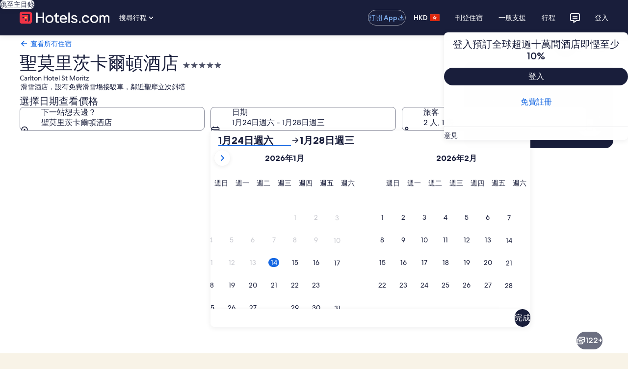

--- FILE ---
content_type: application/javascript
request_url: https://c.travel-assets.com/landing-pwa/app.4eccff93c03b614decf9.js
body_size: 45191
content:
/*@license For license information please refer to app.licenses.txt*/
(self.__LOADABLE_LOADED_CHUNKS__=self.__LOADABLE_LOADED_CHUNKS__||[]).push([[3524],{96424:function(e,t,i){Object.defineProperty(t,"__esModule",{value:!0});const n=i(78624);function o(){return window.fetch.apply(window,arguments)}t.DOMException=null==n?void 0:n.DOMException,t.Headers=null==n?void 0:n.Headers,t.Request=null==n?void 0:n.Request,t.Response=null==n?void 0:n.Response,t.fetch=o,e.exports=o},12855:function(e,t,i){i.p=window.__PUBLIC_PATH__},49453:function(e,t,i){const n=i(8311),o=i(78159),a=i(14824),r=i(36788),s=i(59671),l=a.ClientLogger.getLoggerWithIdentifier("bernie.client.entry");!async function(){try{await(0,o.onBrowserInit)((0,r.getClientPlugins)(),{logger:l,state:window.__PLUGIN_STATE__})}catch(e){l.logEvent(new s.SystemEvent(s.SystemEventLevel.CRITICAL,"WEBPACK_ENTRY_EXECUTE_ON_BROWSER_ENTRY_FAILURE"),e)}try{await(0,n.clientHydration)()}catch(e){l.logEvent(new s.SystemEvent(s.SystemEventLevel.CRITICAL,"WEBPACK_ENTRY_CLIENT_HYDRATION_FAILURE"),e)}}()},54466:function(e,t,i){window.Bernie=window.Bernie||{};var n=i(19212);Object.keys(n).forEach(function(e){window.Bernie[e]=n[e]}),e.exports=window.Bernie},53226:function(e,t,i){i.d(t,{AI:function(){return r},E$:function(){return a}});var n=i(33492);const o={"eg:///product_details":()=>({event_name:"product_details.viewed",event_category:"product",page_name:"Product Details",page_name_detailed:"Product Details Lodging Dateless",page_product_line:"Lodging"}),"eg:///package_destination":e=>{const{pageIdentifier:t}=e;return{event_name:"travel_guides.viewed",event_category:"Landing",page_name:"Travel Guides",page_name_detailed:t,page_product_line:"Package",destination_geo_id:!0}},"eg:///product_destination_filter":()=>({event_name:"destination_landing.viewed",event_category:"Landing",page_name:"Destination Landing",page_name_detailed:"page.TravelGuides.Hotels.City.Affinity",page_product_line:"Lodging",destination_geo_id:!0})},a=(e,t)=>{const i=e.split("?")[0],n=o[i];return n?n(t):{event_name:"travel_guides.viewed",event_category:"Landing",page_name:"Travel Guides",page_name_detailed:"page.TravelGuides.Hotels",page_product_line:"Lodging",destination_geo_id:!0}},r=e=>{switch(n.dq[e]){case"DESTINATION_SEM_BEX":case"DESTINATION_SEM_HCOM":return{event_name:"travel_guides.viewed",event_category:"SEM Landing",page_name:"Destination Travel Guide",page_name_detailed:"page.Landing.Destination.TravelGuide",page_product_line:"Package"};default:return{event_name:"promoted_product_results.viewed",event_category:"landing",page_name:"Search Results Promoted Product",page_name_detailed:"Search Results Promoted Product Lodging",page_product_line:"Lodging"}}}},89493:function(e,t,i){i.d(t,{s:function(){return d}});var n=i(94565),o=i(67033),a=i(87317),r=i(63738),s=i(99831);const l={pageIdentifier:"page.Landing.AeoTopToDos",lineOfBusiness:"U",funnelLocation:10},c=(0,a.Ts)(l);class d{constructor(){this.pageId=c,this.path="/aeo/top-to-dos/:id",this.end=!0,this.routeName="aeo-top-to-dos",this.component=(0,n.Ay)({resolved:{},chunkName(){return"aeo-top-to-dos"},isReady(e){const t=this.resolve(e);return!0===this.resolved[t]&&!!i.m[t]},importAsync:()=>Promise.all([i.e(6576),i.e(1482),i.e(158),i.e(1987),i.e(5132),i.e(9114),i.e(8110),i.e(4896),i.e(4501),i.e(2769),i.e(8326),i.e(8487),i.e(2276),i.e(5162),i.e(9673),i.e(9093),i.e(1340),i.e(4279),i.e(6885),i.e(1940),i.e(8695),i.e(8170),i.e(9543),i.e(6590),i.e(9981),i.e(286),i.e(2362),i.e(3630),i.e(3615),i.e(2422),i.e(3211),i.e(926),i.e(7741)]).then(i.bind(i,53036)),requireAsync(e){const t=this.resolve(e);return this.resolved[t]=!1,this.importAsync(e).then(e=>(this.resolved[t]=!0,e))},requireSync(e){const t=this.resolve(e);return i(t)},resolve(){return 53036}})}fetch({request:e,stores:t,isServer:i}){var n,a,r;const s=m(e);i&&t.get("analytics").publishClientSidePayload([{applicationName:"landing-pwa",traceId:s.headers["trace-id"],context:{pageIdentity:{lineOfBusiness:"H",pageIdentifier:c,funnelLocation:10}}}]);const l=null===(n=s.serverRequest)||void 0===n?void 0:n.gaiaId;t.get("intent").setup(s,{event_name:"aeo_top_to_dos.viewed",event_category:"Aeo Top To Dos",page_name:c,page_name_detailed:"page.AeoTopToDos",page_product_line:"Destination"},l);try{const e=null===(r=null===(a=s.serverRequest)||void 0===a?void 0:a.destinationName)||void 0===r?void 0:r.toString().trim();let t,i;if(l)try{const e=o.j.get(l);t=null==e?void 0:e.city_name,i=null==e?void 0:e.metadescription}catch(d){}const n="Expedia.com",c=(t||e||"").toString().trim(),p=c?`10 best things to do in ${c} - ${n}`:`10 best things to do - ${n}`,g=i||p,m=s.extensions||(s.extensions={}),u=m.seoMetadata||{};m.seoMetadata=Object.assign(Object.assign({},u),{robots:"index,follow",content:Object.assign(Object.assign({},u.content||{}),{title:p,description:g})})}catch(p){}return Promise.resolve({})}async fetchPageData({request:e,context:t}){var i,n,a,r,l;const c=m(e),d=null===(i=t.deviceInformation)||void 0===i?void 0:i.mobile,u=null===(n=c.serverRequest)||void 0===n?void 0:n.preloadedImage,h=null===(r=null===(a=c.serverRequest)||void 0===a?void 0:a.destinationName)||void 0===r?void 0:r.toString().trim(),S=(null===(l=c.serverRequest)||void 0===l?void 0:l.gaiaId)||"";let _,I;try{const e=o.j.get(S);_=null==e?void 0:e.city_name,I=null==e?void 0:e.metadescription}catch(v){_=void 0,I=void 0}const y="Expedia.com",D=(_||h||"").toString().trim(),T=D?`What are the top things to do in ${D}? - ${y}`:`What are the top things to do? - ${y}`,E=p(u,d),C=u?E:void 0,A=I||T,P=c.extensions||(c.extensions={}),G=P.seoMetadata||{};P.seoMetadata=Object.assign(Object.assign({},G),{robots:"index,follow",content:Object.assign(Object.assign({},G.content||{}),{title:T,description:A})});const f=g(c.url||"",t);return Promise.resolve({title:T,pageName:D?`What are the top things to do in ${D}?`:"Aeo Top To Dos",seo:{additionalMeta:u?[new s.R(C,"image")]:void 0,robots:"index,follow",description:A,canonical:f}})}}function p(e,t){return t?(0,r.h)(e,"fcrop",{width:360,height:224},"medium"):(0,r.h)(e,"resizecrop",null,null,"large")}function g(e,t){var i;const n=e.split("?")[0]||"/";return`https://${null===(i=null==t?void 0:t.site)||void 0===i?void 0:i.domain}${n}`}function m(e){const t=Object.assign({},e);if(!(null==t?void 0:t.url))return t;const i=t.url.match(/^(\/aeo\/top-to-dos\/)([^/?#]+)/);if(!i)return t;const n=i[2]||null;return t.serverRequest=t.serverRequest||{},/^\d+$/.test(n)&&!t.serverRequest.gaiaId?(t.serverRequest.gaiaId=n,t):(Array.from(o.j.entries()).some(e=>{const[i,o]=e,a=o.url_name===n;return a&&(t.serverRequest.gaiaId=i),a&&!t.serverRequest.destinationName&&o.city_name&&(t.serverRequest.destinationName=o.city_name),a}),t)}},69094:function(e,t,i){i.d(t,{n:function(){return r}});var n=i(94565),o=i(41573),a=i(16858);class r{constructor(){this.pageId="CheapFlights",this.path="/cheap-flights",this.end=!0,this.routeName=o.Ir,this.component=(0,n.Ay)({resolved:{},chunkName(){return"cheap-flights"},isReady(e){const t=this.resolve(e);return!0===this.resolved[t]&&!!i.m[t]},importAsync:async()=>Promise.all([i.e(6576),i.e(1482),i.e(9114),i.e(8326),i.e(8487),i.e(2276),i.e(5162),i.e(9673),i.e(9093),i.e(1340),i.e(4279),i.e(6885),i.e(1940),i.e(8695),i.e(8170),i.e(9543),i.e(6590),i.e(286),i.e(2362),i.e(7668),i.e(3630),i.e(3615),i.e(2422),i.e(3211),i.e(926),i.e(5934)]).then(i.bind(i,91960)),requireAsync(e){const t=this.resolve(e);return this.resolved[t]=!1,this.importAsync(e).then(e=>(this.resolved[t]=!0,e))},requireSync(e){const t=this.resolve(e);return i(t)},resolve(){return 91960}})}async fetch({request:e,stores:t}){var i;const n=o.vZ;t.get("analytics").publishClientSidePayload([{applicationName:"landing-pwa",traceId:e.headers["trace-id"],context:{pageIdentity:n}}]);const a=null===(i=e.serverRequest)||void 0===i?void 0:i.gaiaId;t.get("intent").setup(e,{event_name:"travel_guides.viewed",event_category:"Landing",page_product_line:"Flight",page_name_detailed:n.pageIdentifier},a)}async fetchPageData({context:e}){return Promise.resolve((0,a.I)(e))}}},16858:function(e,t,i){i.d(t,{I:function(){return s}});var n=i(22470),o=i(82773),a=i(87317),r=i(41573);function s(e){const t=new o.Localization(null==e?void 0:e.locale),i=r.vZ;return{pageName:"Travel Guides",clickstreamPageName:"Travel Guides",clickstreamPageNameDetailed:i.pageIdentifier,title:t.formatText("cheap.flights.sem.page.metadata.title"),pageId:(0,a.Ts)(i),seo:{robots:"",description:t.formatText("cheap.flights.sem.page.metadata.description"),canonical:"",additionalMeta:[new n.NamedMeta("keywords",t.formatText("cheap.flights.sem.page.metadata.keywords"))]}}}},1114:function(e,t,i){i.d(t,{n:function(){return d}});var n=i(94565),o=i(87317),a=i(33492),r=i(80895),s=i(99831),l=i(161),c=i(53226);class d{constructor(){this.pageId=(0,o.Ts)(a.M),this.path="/Hotel-Search",this.end=!0,this.routeName="hotel-search",this.component=(0,n.Ay)({resolved:{},chunkName(){return"hotel-search"},isReady(e){const t=this.resolve(e);return!0===this.resolved[t]&&!!i.m[t]},importAsync:()=>Promise.all([i.e(6576),i.e(1482),i.e(830),i.e(3721),i.e(158),i.e(1987),i.e(5132),i.e(9114),i.e(8110),i.e(4896),i.e(4501),i.e(2769),i.e(8326),i.e(3018),i.e(8487),i.e(2276),i.e(5162),i.e(9673),i.e(9093),i.e(1340),i.e(4279),i.e(6885),i.e(1940),i.e(8695),i.e(8170),i.e(9543),i.e(6590),i.e(5254),i.e(3357),i.e(4832),i.e(4125),i.e(367),i.e(9115),i.e(6720),i.e(7299),i.e(3630),i.e(3615),i.e(2422),i.e(3211),i.e(926),i.e(7940)]).then(i.bind(i,29649)),requireAsync(e){const t=this.resolve(e);return this.resolved[t]=!1,this.importAsync(e).then(e=>(this.resolved[t]=!0,e))},requireSync(e){const t=this.resolve(e);return i(t)},resolve(){return 29649}})}fetch({request:e,stores:t}){var i,n,o;t.get("analytics").publishClientSidePayload([{applicationName:"landing-pwa",traceId:e.headers["trace-id"],context:{pageIdentity:(0,a.wo)(null===(i=e.query)||void 0===i?void 0:i.semtnl)}}]);const r=null===(n=e.serverRequest)||void 0===n?void 0:n.gaiaId;return t.get("intent").setup(e,(0,c.AI)(null===(o=e.query)||void 0===o?void 0:o.semtnl),r),Promise.resolve({})}async fetchPageData({request:e,context:t}){var i,n,o,d,p,g,m;const u=e.serverRequest,{destinationFullName:h,locationName:S,preloadedImage:_}=null!=u?u:{},I=a.dq[null===(i=null==e?void 0:e.query)||void 0===i?void 0:i.semtnl],y=[_?new s.R(_,"image"):void 0,...(0,r.j)()].filter(Boolean),D=[null!==(o=null===(n=null==e?void 0:e.query)||void 0===n?void 0:n.destination)&&void 0!==o?o:h,(0,l.S)(null===(d=null==t?void 0:t.site)||void 0===d?void 0:d.brand)].filter(Boolean).join(" | ");return Promise.resolve({pageName:(0,c.AI)(null===(p=e.query)||void 0===p?void 0:p.semtnl).page_name,title:I?D:null!==(m=null===(g=null==e?void 0:e.query)||void 0===g?void 0:g.destination)&&void 0!==m?m:S,seo:{additionalMeta:y,robots:"noindex,nofollow",description:"",canonical:""}})}}},67112:function(e,t,i){i.d(t,{z:function(){return r}});var n=i(94565),o=i(80895),a=i(99831);class r{constructor(){this.pageId="HotelsNearPlace",this.path="/lmp/hotels-near-place/:destinationId",this.end=!0,this.routeName="hotels-near-place",this.component=(0,n.Ay)({resolved:{},chunkName(){return"hotels-near-place"},isReady(e){const t=this.resolve(e);return!0===this.resolved[t]&&!!i.m[t]},importAsync:()=>Promise.all([i.e(6576),i.e(1482),i.e(830),i.e(3721),i.e(158),i.e(1987),i.e(5132),i.e(9114),i.e(9440),i.e(8105),i.e(8110),i.e(4896),i.e(4501),i.e(2769),i.e(8326),i.e(8487),i.e(2276),i.e(5162),i.e(9673),i.e(9093),i.e(1340),i.e(4279),i.e(6885),i.e(1940),i.e(8695),i.e(8170),i.e(9543),i.e(6590),i.e(3357),i.e(5560),i.e(4997),i.e(3630),i.e(3615),i.e(2422),i.e(3211),i.e(926),i.e(8539)]).then(i.bind(i,30175)),requireAsync(e){const t=this.resolve(e);return this.resolved[t]=!1,this.importAsync(e).then(e=>(this.resolved[t]=!0,e))},requireSync(e){const t=this.resolve(e);return i(t)},resolve(){return 30175}})}fetch({request:e,stores:t}){var i;t.get("analytics").publishClientSidePayload([{applicationName:"landing-pwa",traceId:e.headers["trace-id"],context:{pageIdentity:{lineOfBusiness:"H",pageIdentifier:"page.Landing.HotelsNearPlace",funnelLocation:10}}}]);const n=null===(i=e.serverRequest)||void 0===i?void 0:i.gaiaId;return t.get("intent").setup(e,{event_name:"lodging_destination_landing.viewed",event_category:"Landing",page_name:"Landing Hotels Near Place",page_name_detailed:"page.Landing.HotelsNearPlace",page_product_line:"Lodging"},n),Promise.resolve({})}async fetchPageData({request:e,context:t}){var i,n;const r=null===(i=e.serverRequest)||void 0===i?void 0:i.preloadedImage,s=[r?new a.R(r,"image"):void 0,...(0,o.j)()].filter(Boolean);return Promise.resolve({title:null===(n=null==t?void 0:t.site)||void 0===n?void 0:n.brand,pageName:"Landing Hotels Near Place",seo:{additionalMeta:s,robots:"noindex,nofollow",description:"",canonical:""}})}}},44662:function(e,t,i){i.r(t),i.d(t,{controllers:function(){return d}});var n=i(89493),o=i(69094),a=i(1114),r=i(67112),s=i(24563),l=i(15746),c=i(88563);const d=[n.s,o.n,r.z,l.Z,s.W,a.n,c.X]},24563:function(e,t,i){i.d(t,{W:function(){return s}});var n=i(94565),o=i(33492),a=i(80895),r=i(99831);class s{constructor(){this.pageId="LodgingInDestination",this.path="/lmp/lodging/destination/:destinationId",this.end=!0,this.routeName="lodging-in-destination",this.component=(0,n.Ay)({resolved:{},chunkName(){return"lodging-in-destination"},isReady(e){const t=this.resolve(e);return!0===this.resolved[t]&&!!i.m[t]},importAsync:()=>Promise.all([i.e(6576),i.e(1482),i.e(830),i.e(3721),i.e(158),i.e(1987),i.e(5132),i.e(9114),i.e(9440),i.e(8105),i.e(8110),i.e(4896),i.e(4501),i.e(2769),i.e(8326),i.e(3018),i.e(8487),i.e(2276),i.e(5162),i.e(9673),i.e(9093),i.e(1340),i.e(4279),i.e(6885),i.e(1940),i.e(8695),i.e(8170),i.e(9543),i.e(6590),i.e(5254),i.e(3357),i.e(4832),i.e(4997),i.e(3630),i.e(3615),i.e(2422),i.e(7430),i.e(3211),i.e(926),i.e(8968)]).then(i.bind(i,10053)),requireAsync(e){const t=this.resolve(e);return this.resolved[t]=!1,this.importAsync(e).then(e=>(this.resolved[t]=!0,e))},requireSync(e){const t=this.resolve(e);return i(t)},resolve(){return 10053}})}fetch({request:e,stores:t}){var i;t.get("analytics").publishClientSidePayload([{applicationName:"landing-pwa",traceId:e.headers["trace-id"],context:{pageIdentity:o.jK}}]);const n=null===(i=e.serverRequest)||void 0===i?void 0:i.gaiaId;return t.get("intent").setup(e,{event_name:"lodging_destination_landing.viewed",event_category:"SEM Landing",page_name:"Lodging Destination Landing",page_name_detailed:"page.SEMLanding.Lodging.Destination.City",page_product_line:"Lodging"},n),Promise.resolve({})}async fetchPageData({request:e,context:t}){var i,n;const o=null===(i=e.serverRequest)||void 0===i?void 0:i.preloadedImage,s=[o?new r.R(o,"image"):void 0,...(0,a.j)()].filter(Boolean);return Promise.resolve({pageName:"Lodging Destination Landing",title:null===(n=null==t?void 0:t.site)||void 0===n?void 0:n.brand,seo:{additionalMeta:s,robots:"noindex,nofollow",description:"",canonical:""}})}}},15746:function(e,t,i){i.d(t,{Z:function(){return s}});var n=i(94565),o=i(63738),a=i(99831),r=i(6052);class s{constructor(){this.pageId="SmartLanding",this.path="/lmp/lodging-destination/:id",this.end=!0,this.routeName="smart-landing",this.component=(0,n.Ay)({resolved:{},chunkName(){return"smart-landing"},isReady(e){const t=this.resolve(e);return!0===this.resolved[t]&&!!i.m[t]},importAsync:()=>Promise.all([i.e(6576),i.e(1482),i.e(830),i.e(3721),i.e(158),i.e(1987),i.e(5132),i.e(9114),i.e(8110),i.e(4896),i.e(4501),i.e(2769),i.e(8326),i.e(8487),i.e(2276),i.e(5162),i.e(9673),i.e(9093),i.e(1340),i.e(4279),i.e(6885),i.e(1940),i.e(8695),i.e(8170),i.e(9543),i.e(6590),i.e(4832),i.e(286),i.e(2362),i.e(8404),i.e(3630),i.e(3615),i.e(2422),i.e(3211),i.e(926),i.e(2572)]).then(i.bind(i,7260)),requireAsync(e){const t=this.resolve(e);return this.resolved[t]=!1,this.importAsync(e).then(e=>(this.resolved[t]=!0,e))},requireSync(e){const t=this.resolve(e);return i(t)},resolve(){return 7260}})}fetch({request:e,stores:t}){var i;t.get("analytics").publishClientSidePayload([{applicationName:"landing-pwa",traceId:e.headers["trace-id"],context:{pageIdentity:{lineOfBusiness:"H",pageIdentifier:"page.SmartLanding.Lodging.Destination",funnelLocation:10}}}]);const n=null===(i=e.serverRequest)||void 0===i?void 0:i.gaiaId;return t.get("intent").setup(e,{event_name:"lodging_destination_landing.viewed",event_category:"SMART Landing",page_name:"Smart landing lodging destination",page_name_detailed:"page.SmartLanding.Lodging.Destination",page_product_line:"Lodging"},n),Promise.resolve({})}async fetchPageData({request:e,context:t}){var i,n,o,s;e.query.semdtl;const c=null===(i=t.deviceInformation)||void 0===i?void 0:i.mobile,d=null===(n=e.serverRequest)||void 0===n?void 0:n.gaiaId,p=r.x&&r.x[d],g=null===(o=e.serverRequest)||void 0===o?void 0:o.preloadedImage,m=(null==p?void 0:p.destinationImageUrl)||g,u=null!==(s={122:"Explore the best Morocco hotels",147:"Explore the best Portugal hotels",178280:"Explore the best Los Angeles hotels"}[d])&&void 0!==s?s:t.site.brand,h=l(m,c,!!(null==p?void 0:p.destinationImageUrl)),S=m?h:void 0;return Promise.resolve({title:u,pageName:"Smart landing lodging destination",seo:{additionalMeta:m?[new a.R(S,"image")]:void 0,robots:"noindex,nofollow",description:"",canonical:""}})}}function l(e,t,i){return t?(0,o.h)(e,"fcrop",{width:360,height:224},"medium"):i?(0,o.h)(e,"fcrop",{width:960,height:480},"medium"):(0,o.h)(e,"resizecrop",null,null,"large")}},88563:function(e,t,i){i.d(t,{X:function(){return p}});var n=i(94565),o=i(22470),a=i.n(o),r=i(87317),s=i(33492),l=i(53226),c=i(3017),d=i(99831);class p{constructor(){this.pageId="Template",this.path="*",this.routeName="template",this.end=!0,this.component=(0,n.Ay)({resolved:{},chunkName(){return"template"},isReady(e){const t=this.resolve(e);return!0===this.resolved[t]&&!!i.m[t]},importAsync:async()=>Promise.all([i.e(6576),i.e(1482),i.e(9114),i.e(8326),i.e(8487),i.e(2276),i.e(5162),i.e(9673),i.e(9093),i.e(1340),i.e(4279),i.e(6885),i.e(1940),i.e(8695),i.e(8170),i.e(9543),i.e(6590),i.e(286),i.e(2362),i.e(7668),i.e(3630),i.e(3615),i.e(2422),i.e(3211),i.e(926),i.e(225)]).then(i.bind(i,63748)),requireAsync(e){const t=this.resolve(e);return this.resolved[t]=!1,this.importAsync(e).then(e=>(this.resolved[t]=!0,e))},requireSync(e){const t=this.resolve(e);return i(t)},resolve(){return 63748}})}async fetch({request:e,stores:t,isServer:i}){var n;if(i){const i=e.context,o=t.get("analytics"),a=e.extensions.resolvedURL,s=null==a?void 0:a.egPlatformUrl,c=e.extensions.resolvedContext,d=(0,r.J2)(s,c),p=(0,l.E$)(s,d);t.get("intent").setup(e,p);const g={applicationName:"landing-pwa",traceId:e.headers["trace-id"]||(null===(n=i.traceInfo)||void 0===n?void 0:n["Trace-ID"]),context:{pageIdentity:d}};o.publishClientSidePayload([g])}}async fetchPageData(e){var t,i,n,a,p,g;const m=e.request,u=m.extensions.resolvedURL,h=null==u?void 0:u.egPlatformUrl,S=m.extensions.seoMetadata,_=(0,c.Y)((null===(t=null==S?void 0:S.content)||void 0===t?void 0:t.openGraphTags)||[]),I=m.extensions.resolvedContext,y=null!==(i=m.extensions.alternateHrefLangLinks)&&void 0!==i?i:[],D=(0,r.J2)(h,I),T=(0,r.Ts)(D),E=(0,l.E$)(h,D),C=m.context.locale;let A=null==u?void 0:u.canonicalUrl;if(D.pageIdentifier===s.$F.pageIdentifier&&(A=null===(n=null==A?void 0:A.split("?"))||void 0===n?void 0:n[0]),null!=A){const e=new URL(A),t=e.hostname.startsWith("www.")?e.hostname.slice(4):e.hostname;_.push(new o.PropertyMeta("og:url",A)),_.push(new o.PropertyMeta("og:site_name",t))}_.push(new o.PropertyMeta("og:locale",C));const P=null===(a=m.serverRequest)||void 0===a?void 0:a.preloadedImage,G=[P?new d.R(P,"image"):void 0].filter(Boolean),f=[...y,...(0,c.t)(m.context,_),..._,...G];return{title:null===(p=null==S?void 0:S.content)||void 0===p?void 0:p.title,seo:{canonical:A,description:null===(g=null==S?void 0:S.content)||void 0===g?void 0:g.description,robots:null==S?void 0:S.robots,additionalMeta:f},pageId:T,pageName:E.page_name,appName:"landing-pwa"}}}},67033:function(e,t,i){i.d(t,{j:function(){return n}});const n=new Map([["1187",{city_id:1187,url_name:"key-west--florida--united-states",city_name:"Key West",metadescription:"Discover Key West's top attractions: beaches, Hemingway's home, Mallory Square sunsets, Duval Street, and Dry Tortugas National Park adventures."}],["7474",{city_id:7474,url_name:"gatlinburg--tennessee--united-states",city_name:"Gatlinburg",metadescription:"Discover Gatlinburg: Great Smoky Mountains, SkyBridge, Ripley's Aquarium, Anakeesta, The Village Shops, and scenic drives like Roaring Fork await."}],["10271",{city_id:10271,url_name:"virginia--beach-virginia--united-states",city_name:"Virginia Beach",metadescription:"Discover Virginia Beach: iconic boardwalk, serene beaches, parks, museums, shopping, and vibrant neighborhoods. Perfect for adventure and relaxation."}],["1488",{city_id:1488,url_name:"honolulu--hawaii--united-states",city_name:"Honolulu",metadescription:"Discover Honolulu's top spots: Diamond Head, Waikiki Beach, Iolani Palace, Chinatown, USS Arizona Memorial, and more. Nature, history, and culture await."}],["2426",{city_id:2426,url_name:"minneapolis--minnesota--united-states",city_name:"Minneapolis",metadescription:"Discover Minneapolis: parks, museums, lakes, and landmarks like Guthrie Theater, Stone Arch Bridge, and Midtown Global Market. Urban charm meets nature."}],["3179",{city_id:3179,url_name:"san-juan--puerto-rico--united-states",city_name:"San Juan",metadescription:"Discover San Juan’s forts, beaches, art, and history. Visit Old San Juan, Condado Beach, Santurce, and landmarks like Castillo San Felipe del Morro."}],["6906",{city_id:6906,url_name:"destin--florida--united-states",city_name:"Destin",metadescription:"Discover Destin's beaches, boardwalks, museums, and parks. Enjoy Henderson Beach, HarborWalk Village, and family attractions like Big Kahuna's Water Park."}],["8264",{city_id:8264,url_name:"pigeon-forge--tennessee--united-states",city_name:"Pigeon Forge",metadescription:"Discover Pigeon Forge: Dollywood, Titanic Museum, The Island, scenic views, dinner shows, outdoor parks, and unique attractions for all ages."}],["9151",{city_id:9151,url_name:"ocean-city--maryland--united-states",city_name:"Ocean City",metadescription:"Discover Ocean City, MD: iconic boardwalk, beaches, amusement parks, Assateague Island, museums, and dining. Perfect for family fun and seaside relaxation."}],["178234",{city_id:178234,url_name:"austin--texas--united-states",city_name:"Austin",metadescription:"Discover Austin's landmarks, parks, museums, and neighborhoods. Visit the Texas State Capitol, Barton Springs Pool, South Congress, and Mount Bonnell."}],["178239",{city_id:178239,url_name:"boston--massachusetts--united-states",city_name:"Boston",metadescription:"Discover Boston's top attractions: Freedom Trail, Fenway Park, museums, Boston Common, North End, and scenic spots like the Harborwalk and Charles River."}],["178247",{city_id:178247,url_name:"charlotte--north-carolina--united-states",city_name:"Charlotte",metadescription:"Discover Charlotte’s museums, parks, vibrant neighborhoods, and attractions like Carowinds and the Billy Graham Library. Perfect for culture and outdoor lovers."}],["178248",{city_id:178248,url_name:"chicago--illinois--united-states",city_name:"Chicago",metadescription:"Discover Chicago's top attractions, from Millennium Park and the Art Institute to the Magnificent Mile, Navy Pier, and the Willis Tower Skydeck."}],["178253",{city_id:178253,url_name:"dallas--texas--united-states",city_name:"Dallas",metadescription:"Discover Dallas with top attractions like The Sixth Floor Museum, Reunion Tower, Dallas Arboretum, Deep Ellum, and Pioneer Plaza. Art, history, and views await."}],["178254",{city_id:178254,url_name:"denver--colorado--united-states",city_name:"Denver",metadescription:"Discover Denver's top attractions: museums, landmarks, parks, markets, and scenic viewpoints. Perfect for culture, nature, and urban exploration."}],["178279",{city_id:178279,url_name:"london--england--united-kingdom",city_name:"London",metadescription:"Discover London’s landmarks, museums, markets, parks, and viewpoints, including the Tower of London, British Museum, Borough Market, and The Shard."}],["178281",{city_id:178281,url_name:"madrid--community-of-madrid--spain",city_name:"Madrid",metadescription:"Discover Madrid’s top attractions: Prado Museum, Royal Palace, Retiro Park, Gran Vía, San Miguel Market, and stunning viewpoints like Temple of Debod."}],["178286",{city_id:178286,url_name:"miami--florida--united-states",city_name:"Miami",metadescription:"Discover Miami's beaches, neighborhoods, art, and parks. Visit South Beach, Wynwood Walls, Vizcaya Museum, and Little Havana for unforgettable experiences."}],["178288",{city_id:178288,url_name:"montreal--quebec--canada",city_name:"Montreal",metadescription:"Discover Montreal: Old Montreal, Mount Royal, Notre-Dame Basilica, Jean-Talon Market, Plateau Mont-Royal, Botanical Garden, and more top attractions."}],["178291",{city_id:178291,url_name:"nashville--tennessee--united-states",city_name:"Nashville",metadescription:"Discover Nashville's top spots: Ryman Auditorium, Broadway, Centennial Park, Country Music Hall of Fame, and the Grand Ole Opry. Music, history, and charm await."}],["178292",{city_id:178292,url_name:"new-orleans--louisiana--united-states",city_name:"New Orleans",metadescription:"Discover New Orleans' French Quarter, Garden District, WWII Museum, Bourbon Street, City Park, and more. Enjoy jazz, steamboat cruises, and local flavors."}],["178293",{city_id:178293,url_name:"new-york--new-york--united-states",city_name:"New York",metadescription:"Discover NYC's landmarks, museums, parks, and neighborhoods. Visit the Statue of Liberty, Broadway, Central Park, and more for unforgettable experiences."}],["178297",{city_id:178297,url_name:"philadelphia--pennsylvania--united-states",city_name:"Philadelphia",metadescription:"Discover Philadelphia's top attractions: Liberty Bell, Independence Hall, Reading Terminal Market, art museums, scenic parks, and vibrant neighborhoods."}],["178298",{city_id:178298,url_name:"phoenix--arizona--united-states",city_name:"Phoenix",metadescription:"Discover Phoenix's top attractions: Camelback Mountain, Desert Botanical Garden, Heard Museum, Roosevelt Row, South Mountain Park, and Old Town Scottsdale."}],["178299",{city_id:178299,url_name:"portland--oregon--united-states",city_name:"Portland",metadescription:"Discover Portland’s parks, museums, and neighborhoods. Visit Pittock Mansion, Powell’s Books, Washington Park, and Alberta Arts District for unique experiences."}],["178303",{city_id:178303,url_name:"san-antonio--texas--united-states",city_name:"San Antonio",metadescription:"Discover San Antonio: The Alamo, River Walk, Pearl District, art museums, Market Square, Natural Bridge Caverns, and stunning parks await your visit."}],["178305",{city_id:178305,url_name:"san-francisco--california--united-states",city_name:"San Francisco",metadescription:"Discover San Francisco's Golden Gate Bridge, Alcatraz, vibrant neighborhoods, museums, scenic parks, and iconic spots like Fisherman's Wharf and Twin Peaks."}],["178307",{city_id:178307,url_name:"seattle--washington--united-states",city_name:"Seattle",metadescription:"Discover Seattle's Space Needle, Pike Place Market, Chihuly Garden, and Fremont. Enjoy parks, waterfront views, and cultural landmarks in this vibrant city."}],["178315",{city_id:178315,url_name:"vancouver--british-columbia--canada",city_name:"Vancouver",metadescription:"Discover Vancouver's top attractions, from Stanley Park and Granville Island to Capilano Bridge, Gastown, and English Bay. Nature, culture, and city life await."}],["178318",{city_id:178318,url_name:"washington--district-of-columbia--united-states",city_name:"Washington",metadescription:"Discover Washington, D.C.'s landmarks, museums, vibrant neighborhoods, markets, and parks. Explore history, culture, and food in the nation's capital."}],["179897",{city_id:179897,url_name:"osaka--osaka-prefecture--japan",city_name:"Osaka",metadescription:"Discover Osaka's top attractions: Osaka Castle, Dotonbori, Umeda Sky Building, Shitennoji Temple, and vibrant markets, parks, and shrines."}],["179898",{city_id:179898,url_name:"paris--ile-de-france--france",city_name:"Paris",metadescription:"Explore Paris with landmarks, museums, charming neighborhoods, lush parks, and Seine cruises. Iconic sights include the Eiffel Tower and Louvre Museum."}],["179899",{city_id:179899,url_name:"rome--latium--italy",city_name:"Rome",metadescription:"Discover Rome's landmarks, museums, markets, and viewpoints. Visit the Colosseum, Vatican Museums, Trastevere, and more for history, art, and culture."}],["179900",{city_id:179900,url_name:"tokyo--tokyo--japan",city_name:"Tokyo",metadescription:"Discover Tokyo's top attractions, from Tokyo Tower and Senso-ji Temple to Akihabara, TeamLab Planets, Shibuya Crossing, and serene parks like Shinjuku Gyoen."}],["179992",{city_id:179992,url_name:"barcelona--catalonia--spain",city_name:"Barcelona",metadescription:"Discover Barcelona's top attractions: Sagrada Família, Park Güell, Gothic Quarter, Barceloneta Beach, Montjuïc, and vibrant markets like La Boqueria."}],["179995",{city_id:179995,url_name:"cancun--quintana-roo--mexico",city_name:"Cancun",metadescription:"Discover Cancun's beaches, Mayan history, markets, and viewpoints. Visit Playa Delfines, Museo Maya, Mercado 28, and Torre Escénica for a perfect getaway."}],["179997",{city_id:179997,url_name:"charleston--south-carolina--united-states",city_name:"Charleston",metadescription:"Discover Charleston's charm with historic landmarks, scenic parks, vibrant neighborhoods, and coastal beauty. Top spots include Fort Sumter and King Street."}],["180045",{city_id:180045,url_name:"monterey--california--united-states",city_name:"Monterey",metadescription:"Discover Monterey's top attractions: Monterey Bay Aquarium, Cannery Row, Old Fisherman's Wharf, Del Monte Beach, Jacks Peak Park, and historic landmarks."}],["180676",{city_id:180676,url_name:"palm-springs--california--united-states",city_name:"Palm Springs",metadescription:"Discover Palm Springs: tramway views, art museums, canyon hikes, botanical gardens, shopping districts, and Joshua Tree National Park adventures."}],["601717",{city_id:601717,url_name:"pittsburgh--pennsylvania--united-states",city_name:"Pittsburgh",metadescription:"Discover Pittsburgh's top attractions: museums, parks, viewpoints, and lively neighborhoods like the Strip District and South Side. Perfect for all travelers."}],["601750",{city_id:601750,url_name:"fort-lauderdale--florida--united-states",city_name:"Fort Lauderdale",metadescription:"Discover Fort Lauderdale's beaches, museums, parks, and neighborhoods. Visit Las Olas Boulevard, Bonnet House, and the Riverwalk for a perfect getaway."}],["602179",{city_id:602179,url_name:"atlantic-city--new-jersey--united-states",city_name:"Atlantic City",metadescription:"Discover Atlantic City’s boardwalk, beaches, museums, and landmarks like Steel Pier and Absecon Lighthouse. Perfect for relaxation, shopping, and exploration."}],["602277",{city_id:602277,url_name:"santa-barbara--california--united-states",city_name:"Santa Barbara",metadescription:"Discover Santa Barbara's Mission, beaches, Funk Zone, art museum, and scenic viewpoints. A perfect mix of culture, nature, and coastal charm."}],["602688",{city_id:602688,url_name:"reno--nevada--united-states",city_name:"Reno",metadescription:"Discover Reno's top attractions: museums, parks, the Truckee River Walk, MidTown District, and the iconic Reno Arch. Culture, nature, and local charm await."}],["602721",{city_id:602721,url_name:"niagara-falls--new-york--united-states",city_name:"Niagara Falls",metadescription:"Discover Niagara Falls, NY: iconic views at Niagara Falls State Park, Cave of the Winds, Maid of the Mist, plus trails, museums, and helicopter tours."}],["602996",{city_id:602996,url_name:"tampa--florida--united-states",city_name:"Tampa",metadescription:"Discover Tampa's top attractions: Busch Gardens, Ybor City, Tampa Riverwalk, Florida Aquarium, Hyde Park Village, and Bayshore Boulevard views."}],["178232",{city_id:178232,url_name:"atlanta--georgia--united-states",city_name:"Atlanta",metadescription:"Discover Atlanta's top attractions: Georgia Aquarium, MLK Jr. Park, Ponce City Market, Piedmont Park, and Stone Mountain. History, culture, and nature await."}],["178265",{city_id:178265,url_name:"houston--texas--united-states",city_name:"Houston",metadescription:"Discover Houston's top attractions: Space Center, Museum of Fine Arts, Buffalo Bayou Park, and vibrant neighborhoods like Downtown and Houston Heights."}],["178276",{city_id:178276,url_name:"las-vegas--nevada--united-states",city_name:"Las Vegas",metadescription:"Discover Las Vegas highlights: The Strip, Bellagio Fountains, Neon Museum, Fremont Street, Red Rock Canyon, and vibrant markets. Explore iconic attractions."}],["178280",{city_id:178280,url_name:"los-angeles--california--united-states",city_name:"Los Angeles",metadescription:"Discover Los Angeles: Hollywood landmarks, beaches, museums, vibrant neighborhoods, and scenic hikes. Iconic attractions and cultural experiences await."}],["178294",{city_id:178294,url_name:"orlando--florida--united-states",city_name:"Orlando",metadescription:"Discover Orlando's top attractions: theme parks, museums, gardens, shopping, and neighborhoods. Perfect for adventure, culture, and relaxation."}],["6600",{city_id:6600,url_name:"salem--massachusetts--united-states",city_name:"Salem",metadescription:"Discover Salem, MA: Witch trials history, The House of the Seven Gables, Peabody Essex Museum, Salem Maritime Site, parks, markets, and coastal charm."}],["10150",{city_id:10150,url_name:"south-lake-tahoe--california--united-states",city_name:"South Lake Tahoe",metadescription:"Discover South Lake Tahoe: hike parks, relax on beaches, ride gondolas, explore museums, and enjoy dining, shopping, and lake cruises."}],["178314",{city_id:178314,url_name:"toronto--ontario--canada",city_name:"Toronto",metadescription:"Discover Toronto's landmarks, museums, vibrant neighborhoods, scenic viewpoints, and markets. Iconic spots include CN Tower, Royal Ontario Museum, and more."}],["601685",{city_id:601685,url_name:"myrtle-beach--south-carolina--united-states",city_name:"Myrtle Beach",metadescription:"Discover Myrtle Beach: iconic Boardwalk, SkyWheel views, Ripley’s Aquarium, Brookgreen Gardens, and shopping at Broadway at the Beach or The Market Common."}],["6034190",{city_id:6034190,url_name:"savannah--georgia--united-states",city_name:"Savannah",metadescription:"Discover Savannah's charm with Forsyth Park, River Street, Tybee Island Beach, Bonaventure Cemetery, Telfair Museums, and the Savannah Historic District."}],["6046797",{city_id:6046797,url_name:"south-padre-island--texas--united-states",city_name:"South Padre Island",metadescription:"Discover South Padre Island: beaches, Sea Turtle Inc, Port Isabel Lighthouse, Schlitterbahn Waterpark, birding trails, and dolphin tours await."}]])},6052:function(e,t,i){i.d(t,{x:function(){return n}});const n={70:{hcom_id:1640017,destinationImageUrl:"https://a.cdn-hotels.com/cos/heroimage/Guam_all_0_157016354.jpg"},111:{hcom_id:1634345,destinationImageUrl:"https://a.cdn-hotels.com/cos/heroimage/Malta_all_0_125319017.jpg"},259:{hcom_id:410531,destinationImageUrl:"https://a.cdn-hotels.com/cos/heroimage/Aarhus_0_159072078.jpg"},312:{hcom_id:444849,destinationImageUrl:"https://a.cdn-hotels.com/cos/heroimage/Malaga_0_246261802.jpg"},333:{hcom_id:1512961,destinationImageUrl:"https://a.cdn-hotels.com/cos/heroimage/Atlantic_City_0_185211932.jpg"},346:{hcom_id:950540,destinationImageUrl:"https://a.cdn-hotels.com/cos/heroimage/Auckland_0_14297110.jpg"},378:{hcom_id:934558,destinationImageUrl:"https://a.cdn-hotels.com/cos/heroimage/Amsterdam_0_516019979.jpg"},381:{hcom_id:1490614,destinationImageUrl:"https://a.cdn-hotels.com/cos/heroimage/Anchorage_500px_66230277.jpg"},438:{hcom_id:593632,destinationImageUrl:"https://a.cdn-hotels.com/cos/heroimage/Athens_0_37596541.jpg"},441:{hcom_id:1496137,destinationImageUrl:"https://a.cdn-hotels.com/cos/heroimage/Atlanta_0_451777333.jpg"},453:{hcom_id:1634727,destinationImageUrl:"https://a.cdn-hotels.com/cos/heroimage/Abu_Dhabi_500px_91111139.jpg"},460:{hcom_id:1496344,destinationImageUrl:"https://a.cdn-hotels.com/cos/heroimage/Austin_0_109005397.jpg"},481:{hcom_id:1355047,destinationImageUrl:"https://a.cdn-hotels.com/cos/heroimage/Antalya_0_227380243.jpg"},513:{hcom_id:444495,destinationImageUrl:"https://a.cdn-hotels.com/cos/heroimage/Barcelona_shutterstock_184059017.jpg"},536:{hcom_id:332483,destinationImageUrl:"https://a.cdn-hotels.com/cos/heroimage/Berlin_0_154961555.jpg"},557:{hcom_id:941414,destinationImageUrl:"https://a.cdn-hotels.com/cos/heroimage/Bergen_0_AA029904.jpg"},567:{hcom_id:1440841,destinationImageUrl:"https://a.cdn-hotels.com/cos/heroimage/Birmingham_CP7WA7.jpg"},597:{hcom_id:243351,destinationImageUrl:"https://a.cdn-hotels.com/cos/heroimage/Beijing_0_129903839.jpg"},604:{hcom_id:1313946,destinationImageUrl:"https://a.cdn-hotels.com/cos/heroimage/Bangkok_0_194392667.jpg"},620:{hcom_id:406570,destinationImageUrl:"https://a.cdn-hotels.com/cos/heroimage/Billund_GettyImages-497316358_super.jpg"},637:{hcom_id:1489624,destinationImageUrl:"https://a.cdn-hotels.com/cos/heroimage/Nashville_D3WD1X.jpg"},641:{hcom_id:1633623,destinationImageUrl:"https://a.cdn-hotels.com/cos/heroimage/Brisbane_0_100958354.jpg"},651:{hcom_id:1635224,destinationImageUrl:"https://a.cdn-hotels.com/cos/heroimage/Bordeaux_0_96999812.jpg"},653:{hcom_id:1634154,destinationImageUrl:"https://a.cdn-hotels.com/cos/heroimage/Bogota_shutterstock_182591375.jpg"},657:{hcom_id:1640701,destinationImageUrl:"https://a.cdn-hotels.com/cos/heroimage/Mumbai_E5EE76.jpg"},660:{hcom_id:1401516,destinationImageUrl:"https://a.cdn-hotels.com/cos/heroimage/Boston_0_107851325.jpg"},690:{hcom_id:59474,destinationImageUrl:"https://a.cdn-hotels.com/cos/heroimage/Brussels_shutterstock_160042661.jpg"},708:{hcom_id:1420716,destinationImageUrl:"https://a.cdn-hotels.com/cos/heroimage/Baton_Rouge_500px_74532203.jpg"},715:{hcom_id:643376,destinationImageUrl:"https://a.cdn-hotels.com/cos/heroimage/Budapest_0_42-67171958.jpg"},716:{hcom_id:14534,destinationImageUrl:"https://a.cdn-hotels.com/cos/heroimage/Buenos_Aires_0_136541627_medium.jpg"},717:{hcom_id:1488680,destinationImageUrl:"https://a.cdn-hotels.com/cos/heroimage/Buffalo_0_SNA0010B.jpg"},738:{hcom_id:1424150,destinationImageUrl:"https://a.cdn-hotels.com/cos/heroimage/Baltimore_0_107439500.jpg"},821:{hcom_id:376094,destinationImageUrl:"https://a.cdn-hotels.com/cos/heroimage/Cologne_0_294527597.jpg"},827:{hcom_id:1474152,destinationImageUrl:"https://a.cdn-hotels.com/cos/heroimage/Chattanooga_0_213622570.jpg"},829:{hcom_id:1497539,destinationImageUrl:"https://a.cdn-hotels.com/cos/heroimage/Chicago_0_114734560.jpg"},850:{hcom_id:1634810,destinationImageUrl:"https://a.cdn-hotels.com/cos/heroimage/Jeju_0_IMG-783819-539972.jpg"},859:{hcom_id:1434395,destinationImageUrl:"https://a.cdn-hotels.com/cos/heroimage/Cleveland_0_115485760.jpg"},866:{hcom_id:1407168,destinationImageUrl:"https://a.cdn-hotels.com/cos/heroimage/Charlotte_charlotte_cityguide.jpg"},874:{hcom_id:1511594,destinationImageUrl:"https://a.cdn-hotels.com/cos/heroimage/Columbus_0_171259864.jpg"},900:{hcom_id:1429245,destinationImageUrl:"https://a.cdn-hotels.com/cos/heroimage/Colorado_Springs_500px_75246509.jpg"},906:{hcom_id:408991,destinationImageUrl:"https://a.cdn-hotels.com/cos/heroimage/Copenhagen_0_161158985.jpg"},910:{hcom_id:1613001,destinationImageUrl:"https://a.cdn-hotels.com/cos/heroimage/Cape_Town_0_154176377.jpg"},943:{hcom_id:1479185,destinationImageUrl:"https://a.cdn-hotels.com/cos/heroimage/Cincinnati_shutterstock_83302384.jpg"},996:{hcom_id:1440421,destinationImageUrl:"https://a.cdn-hotels.com/cos/heroimage/Denver_0_106543110.jpg"},1e3:{hcom_id:1486134,destinationImageUrl:"https://a.cdn-hotels.com/cos/heroimage/Dallas_0_171590393.jpg"},1029:{hcom_id:1522457,destinationImageUrl:"https://a.cdn-hotels.com/cos/heroimage/Duluth_0_25177378.jpg"},1065:{hcom_id:1451209,destinationImageUrl:"https://a.cdn-hotels.com/cos/heroimage/Des_Moines_0_45970906.jpg"},1068:{hcom_id:1538574,destinationImageUrl:"https://a.cdn-hotels.com/cos/heroimage/Detroit_0_372030.jpg"},1069:{hcom_id:691513,destinationImageUrl:"https://a.cdn-hotels.com/cos/heroimage/Dublin_0_469738109.jpg"},1100:{hcom_id:554344,destinationImageUrl:"https://a.cdn-hotels.com/cos/heroimage/Edinburgh_F61C0J.jpg"},1218:{hcom_id:1401786,destinationImageUrl:"https://a.cdn-hotels.com/cos/heroimage/Flagstaff_1_175434309.jpg"},1219:{hcom_id:1419713,destinationImageUrl:"https://a.cdn-hotels.com/cos/heroimage/Fort_Lauderdale_0_524399815.jpg"},1222:{hcom_id:1635832,destinationImageUrl:"https://a.cdn-hotels.com/cos/heroimage/Florence_1_314807309.jpg"},1246:{hcom_id:336647,destinationImageUrl:"https://a.cdn-hotels.com/cos/heroimage/Frankfurt_0_128455949.jpg"},1296:{hcom_id:1028414,destinationImageUrl:"https://a.cdn-hotels.com/cos/heroimage/Gdansk_0_86705560.jpg"},1303:{hcom_id:1447445,destinationImageUrl:"https://a.cdn-hotels.com/cos/heroimage/Spokane_shutterstock_284794043.jpg"},1334:{hcom_id:546242,destinationImageUrl:"https://a.cdn-hotels.com/cos/heroimage/Glasgow_0_17431827.jpg"},1394:{hcom_id:1641809,destinationImageUrl:"https://a.cdn-hotels.com/cos/heroimage/Guatemala_City_shutterstock_188202182.jpg"},1403:{hcom_id:173674,destinationImageUrl:"https://a.cdn-hotels.com/cos/heroimage/Geneva_0_146558012.jpg"},1409:{hcom_id:697179,destinationImageUrl:"https://a.cdn-hotels.com/cos/heroimage/Galway_0_100910650.jpg"},1425:{hcom_id:1633610,destinationImageUrl:"https://a.cdn-hotels.com/cos/heroimage/Hannover_0_AA014875.jpg"},1427:{hcom_id:339884,destinationImageUrl:"https://a.cdn-hotels.com/cos/heroimage/Hamburg_0_422118.jpg"},1443:{hcom_id:475103,destinationImageUrl:"https://a.cdn-hotels.com/cos/heroimage/Helsinki_0_322256108.jpg"},1488:{hcom_id:1431094,destinationImageUrl:"https://a.cdn-hotels.com/cos/heroimage/Honolulu_0_496286913.jpg"},1503:{hcom_id:1410382,destinationImageUrl:"https://a.cdn-hotels.com/cos/heroimage/Houston_DFB8WJ.jpg"},1598:{hcom_id:1432803,destinationImageUrl:"https://a.cdn-hotels.com/cos/heroimage/Indianapolis_0_114728326.jpg"},1639:{hcom_id:1341107,destinationImageUrl:"https://a.cdn-hotels.com/cos/heroimage/Istanbul_0_527025231.jpg"},1674:{hcom_id:1511375,destinationImageUrl:"https://a.cdn-hotels.com/cos/heroimage/Jacksonville_0_248704039.jpg"},1704:{hcom_id:659455,destinationImageUrl:"https://a.cdn-hotels.com/cos/heroimage/Jakarta_0_35172865.jpg"},1707:{hcom_id:1638750,destinationImageUrl:"https://a.cdn-hotels.com/cos/heroimage/Mykonos_0_122288914.jpg"},1727:{hcom_id:1633057,destinationImageUrl:"https://a.cdn-hotels.com/cos/heroimage/Jerusalem_0_199785359.jpg"},1808:{hcom_id:1634719,destinationImageUrl:"https://a.cdn-hotels.com/cos/heroimage/Kaohsiung_0_B9M7H6.jpg"},1908:{hcom_id:1053546,destinationImageUrl:"https://a.cdn-hotels.com/cos/heroimage/Krakow_0_157441338.jpg"},1914:{hcom_id:946177,destinationImageUrl:"https://a.cdn-hotels.com/cos/heroimage/Kristiansand_GettyImages-506789250_medium.jpg"},1951:{hcom_id:908873,destinationImageUrl:"https://a.cdn-hotels.com/cos/heroimage/Kuala_Lumpur_0_142703221.jpg"},2008:{hcom_id:1504033,destinationImageUrl:"https://a.cdn-hotels.com/cos/heroimage/Las_Vegas_0_535829219.jpg"},2011:{hcom_id:1439028,destinationImageUrl:"https://a.cdn-hotels.com/cos/heroimage/Los_Angeles_0_2738ec06-eb15-45f5-a282-751d64dbc6b5_raw.jpg"},2014:{hcom_id:1498280,destinationImageUrl:"https://a.cdn-hotels.com/cos/heroimage/Lubbock_500px_61157420.jpg"},2029:{hcom_id:1446786,destinationImageUrl:"https://a.cdn-hotels.com/cos/heroimage/Lake_Charles_FXX87Y.jpg"},2058:{hcom_id:1495213,destinationImageUrl:"https://a.cdn-hotels.com/cos/heroimage/Long_Beach_0_261477176.jpg"},2077:{hcom_id:968225,destinationImageUrl:"https://a.cdn-hotels.com/cos/heroimage/Lima_0_506731295.jpg"},2080:{hcom_id:1063515,destinationImageUrl:"https://a.cdn-hotels.com/cos/heroimage/Lisbon_0_imbrf-00106340-001.jpg"},2114:{hcom_id:549499,destinationImageUrl:"https://a.cdn-hotels.com/cos/heroimage/London_0_154018789.jpg"},2122:{hcom_id:547662,destinationImageUrl:"https://a.cdn-hotels.com/cos/heroimage/Liverpool_0_142922509.jpg"},2190:{hcom_id:501534,destinationImageUrl:"https://a.cdn-hotels.com/cos/heroimage/Lyon_0_135286589.jpg"},2198:{hcom_id:457987,destinationImageUrl:"https://a.cdn-hotels.com/cos/heroimage/Madrid_shutterstock_251448232.jpg"},2205:{hcom_id:544578,destinationImageUrl:"https://a.cdn-hotels.com/cos/heroimage/Manchester_0_306684230.jpg"},2261:{hcom_id:1633621,destinationImageUrl:"https://a.cdn-hotels.com/cos/heroimage/Melbourne_0_493621192.jpg"},2265:{hcom_id:830421,destinationImageUrl:"https://a.cdn-hotels.com/cos/heroimage/Mexico_City_0_506040538.jpg"},2277:{hcom_id:923016,destinationImageUrl:"https://a.cdn-hotels.com/cos/heroimage/Managua_shutterstock_194457743.jpg"},2297:{hcom_id:1516192,destinationImageUrl:"https://a.cdn-hotels.com/cos/heroimage/Miami_0_1609R-32122.jpg"},2302:{hcom_id:712492,destinationImageUrl:"https://a.cdn-hotels.com/cos/heroimage/Milan_0_102912281.jpg"},2323:{hcom_id:1406838,destinationImageUrl:"https://a.cdn-hotels.com/cos/heroimage/Kansas_City_0_115889362.jpg"},2325:{hcom_id:1524870,destinationImageUrl:"https://a.cdn-hotels.com/cos/heroimage/Milwaukee_0_103368530.jpg"},2357:{hcom_id:1279381,destinationImageUrl:"https://a.cdn-hotels.com/cos/heroimage/Malmo_shutterstock_154715774.jpg"},2375:{hcom_id:1004070,destinationImageUrl:"https://a.cdn-hotels.com/cos/heroimage/Manila_shutterstock_375766501.jpg"},2426:{hcom_id:1410652,destinationImageUrl:"https://a.cdn-hotels.com/cos/heroimage/Minneapolis_0_113821471.jpg"},2434:{hcom_id:1456744,destinationImageUrl:"https://a.cdn-hotels.com/cos/heroimage/New_Orleans_0_42-29062398.jpg"},2526:{hcom_id:494528,destinationImageUrl:"https://a.cdn-hotels.com/cos/heroimage/Nice_DJC44M.jpg"},2554:{hcom_id:725228,destinationImageUrl:"https://a.cdn-hotels.com/cos/heroimage/Nagoya_0_244287247.jpg"},2621:{hcom_id:1506246,destinationImageUrl:"https://a.cdn-hotels.com/cos/heroimage/New_York_City_0_73347737.jpg"},2630:{hcom_id:1538105,destinationImageUrl:"https://a.cdn-hotels.com/cos/heroimage/Oakland_shutterstock_66140656.jpg"},2638:{hcom_id:406167,destinationImageUrl:"https://a.cdn-hotels.com/cos/heroimage/Odense_shutterstock_190032269.jpg"},2655:{hcom_id:728477,destinationImageUrl:"https://a.cdn-hotels.com/cos/heroimage/Naha_0_285844457.jpg"},2656:{hcom_id:1518205,destinationImageUrl:"https://a.cdn-hotels.com/cos/heroimage/Oklahoma_City_ENM127.jpg"},2693:{hcom_id:1404711,destinationImageUrl:"https://a.cdn-hotels.com/cos/heroimage/Orlando_shutterstock_241289380.jpg"},2697:{hcom_id:728660,destinationImageUrl:"https://a.cdn-hotels.com/cos/heroimage/Osaka_0_201328613.jpg"},2702:{hcom_id:939302,destinationImageUrl:"https://a.cdn-hotels.com/cos/heroimage/Oslo_0_553154985.jpg"},2734:{hcom_id:504261,destinationImageUrl:"https://a.cdn-hotels.com/cos/heroimage/Paris_0_108362288.jpg"},2745:{hcom_id:1636251,destinationImageUrl:"https://a.cdn-hotels.com/cos/heroimage/Paramaribo_stock-photo-independence-square-ii-122599207.jpg"},2759:{hcom_id:1477661,destinationImageUrl:"https://a.cdn-hotels.com/cos/heroimage/Portland_0_155382668.jpg"},2786:{hcom_id:1434435,destinationImageUrl:"https://a.cdn-hotels.com/cos/heroimage/Philadelphia_0_372020.jpg"},2790:{hcom_id:1469103,destinationImageUrl:"https://a.cdn-hotels.com/cos/heroimage/Phoenix_0_91540513.jpg"},2794:{hcom_id:1661631,destinationImageUrl:"https://a.cdn-hotels.com/cos/heroimage/St_Petersburg_GettyImages-174773699_high.jpg"},2829:{hcom_id:1633753,destinationImageUrl:"https://a.cdn-hotels.com/cos/heroimage/Palma_de_Mallorca_0_113534383.jpg"},2872:{hcom_id:1634829,destinationImageUrl:"https://a.cdn-hotels.com/cos/heroimage/Prague_0_197256143.jpg"},2897:{hcom_id:954845,destinationImageUrl:"https://a.cdn-hotels.com/cos/heroimage/Panama_City_Beach_500px_116586471.jpg"},2993:{hcom_id:1449447,destinationImageUrl:"https://a.cdn-hotels.com/cos/heroimage/Richmond_EWAEXF.jpg"},2998:{hcom_id:146100,destinationImageUrl:"https://a.cdn-hotels.com/cos/heroimage/Rio_de_Janeiro_stock-photo-panoramic-72222543.jpg"},3e3:{hcom_id:805270,destinationImageUrl:"https://a.cdn-hotels.com/cos/heroimage/Riga_E4GN1N.jpg"},3018:{hcom_id:1427099,destinationImageUrl:"https://a.cdn-hotels.com/cos/heroimage/Reno_F4354E.jpg"},3023:{hcom_id:712491,destinationImageUrl:"https://a.cdn-hotels.com/cos/heroimage/Rome_0_110843582.jpg"},3074:{hcom_id:160256,destinationImageUrl:"https://a.cdn-hotels.com/cos/heroimage/Sao_Paulo_shutterstock_302484185.jpg"},3077:{hcom_id:1490932,destinationImageUrl:"https://a.cdn-hotels.com/cos/heroimage/San_Antonio_0_590930969_super.jpg"},3095:{hcom_id:174821,destinationImageUrl:"https://a.cdn-hotels.com/cos/heroimage/Santiago_Chile_0_BHDD4B.jpg"},3108:{hcom_id:1502945,destinationImageUrl:"https://a.cdn-hotels.com/cos/heroimage/Louisville_0_73068454.jpg"},3121:{hcom_id:1481165,destinationImageUrl:"https://a.cdn-hotels.com/cos/heroimage/Seattle_0_16320.jpg"},3124:{hcom_id:759818,destinationImageUrl:"https://a.cdn-hotels.com/cos/heroimage/Seoul_shutterstock_307020746.jpg"},3132:{hcom_id:1493604,destinationImageUrl:"https://a.cdn-hotels.com/cos/heroimage/San_Francisco_0_372077.jpg"},3140:{hcom_id:1633619,destinationImageUrl:"https://a.cdn-hotels.com/cos/heroimage/Ho_Chi_Minh_City_0_480125692.jpg"},3145:{hcom_id:220308,destinationImageUrl:"https://a.cdn-hotels.com/cos/heroimage/Shanghai_0_252677680.jpg"},3168:{hcom_id:1655844,destinationImageUrl:"https://a.cdn-hotels.com/cos/heroimage/Singapore_0_151652496.jpg"},3179:{hcom_id:1057112,destinationImageUrl:"https://a.cdn-hotels.com/cos/heroimage/San_Juan_0_123562039.jpg"},3200:{hcom_id:1430026,destinationImageUrl:"https://a.cdn-hotels.com/cos/heroimage/Salt_Lake_City_0_87402530.jpg"},3215:{hcom_id:1476323,destinationImageUrl:"https://a.cdn-hotels.com/cos/heroimage/Sacramento_500px_109018551.jpg"},3220:{hcom_id:1485675,destinationImageUrl:"https://a.cdn-hotels.com/cos/heroimage/Santa_Monica_santamonica_nightlife.jpg"},3250:{hcom_id:721890,destinationImageUrl:"https://a.cdn-hotels.com/cos/heroimage/Sapporo_0_257936192.jpg"},3284:{hcom_id:1426966,destinationImageUrl:"https://a.cdn-hotels.com/cos/heroimage/St_Louis_42-25465820.jpg"},3286:{hcom_id:1270279,destinationImageUrl:"https://a.cdn-hotels.com/cos/heroimage/Stockholm_0_155861048.jpg"},3287:{hcom_id:328521,destinationImageUrl:"https://a.cdn-hotels.com/cos/heroimage/Stuttgart_shutterstock_404564116.jpg"},3312:{hcom_id:447112,destinationImageUrl:"https://a.cdn-hotels.com/cos/heroimage/Seville_0_173709992.jpg"},3341:{hcom_id:26633,destinationImageUrl:"https://a.cdn-hotels.com/cos/heroimage/Sydney_0_shutterstock_186837359.jpg"},3350:{hcom_id:37626,destinationImageUrl:"https://a.cdn-hotels.com/cos/heroimage/Salzburg_0_129743870.jpg"},3477:{hcom_id:699178,destinationImageUrl:"https://a.cdn-hotels.com/cos/heroimage/Tel_Aviv_F04C13.jpg"},3484:{hcom_id:483904,destinationImageUrl:"https://a.cdn-hotels.com/cos/heroimage/Tampere_shutterstock_290518739.jpg"},3517:{hcom_id:1401402,destinationImageUrl:"https://a.cdn-hotels.com/cos/heroimage/Tampa_EE4CHC.jpg"},3518:{hcom_id:1366745,destinationImageUrl:"https://a.cdn-hotels.com/cos/heroimage/Taipei_0_179871943.jpg"},3528:{hcom_id:944293,destinationImageUrl:"https://a.cdn-hotels.com/cos/heroimage/Trondheim_500px_143838833.jpg"},3569:{hcom_id:1505111,destinationImageUrl:"https://a.cdn-hotels.com/cos/heroimage/Tulsa_GettyImages-183353738_high.jpg"},3574:{hcom_id:1470658,destinationImageUrl:"https://a.cdn-hotels.com/cos/heroimage/Tucson_EHDD1N.jpg"},3586:{hcom_id:1636668,destinationImageUrl:"https://a.cdn-hotels.com/cos/heroimage/Taichung_0_160428922.jpg"},3593:{hcom_id:726784,destinationImageUrl:"https://a.cdn-hotels.com/cos/heroimage/Tokyo_0_533194003.jpg"},3687:{hcom_id:710846,destinationImageUrl:"https://a.cdn-hotels.com/cos/heroimage/Venice_shutterstock_185909435.jpg"},3704:{hcom_id:39254,destinationImageUrl:"https://a.cdn-hotels.com/cos/heroimage/Vienna_D1JJXK.jpg"},3713:{hcom_id:465941,destinationImageUrl:"https://a.cdn-hotels.com/cos/heroimage/Valencia_0_124466544.jpg"},3763:{hcom_id:1467359,destinationImageUrl:"https://a.cdn-hotels.com/cos/heroimage/Washington_DC_0_117145890.jpg"},3765:{hcom_id:1036999,destinationImageUrl:"https://a.cdn-hotels.com/cos/heroimage/Warsaw_0_145234621.jpg"},3846:{hcom_id:1432932,destinationImageUrl:"https://a.cdn-hotels.com/cos/heroimage/West_Yellowstone_shutterstock_238570246.jpg"},3927:{hcom_id:167228,destinationImageUrl:"https://a.cdn-hotels.com/cos/heroimage/Edmonton_0_42639001.jpg"},4005:{hcom_id:169716,destinationImageUrl:"https://a.cdn-hotels.com/cos/heroimage/Montreal_0_178230871_super.jpg"},4025:{hcom_id:169714,destinationImageUrl:"https://a.cdn-hotels.com/cos/heroimage/Ottawa_0_125115287.jpg"},4043:{hcom_id:169995,destinationImageUrl:"https://a.cdn-hotels.com/cos/heroimage/Quebec_0_78038284.jpg"},4089:{hcom_id:1636865,destinationImageUrl:"https://a.cdn-hotels.com/cos/heroimage/Toronto_EEX15P.jpg"},4106:{hcom_id:169712,destinationImageUrl:"https://a.cdn-hotels.com/cos/heroimage/Vancouver_shutterstock_155998985.jpg"},4115:{hcom_id:170045,destinationImageUrl:"https://a.cdn-hotels.com/cos/heroimage/Whistler_0_EB6282-001.jpg"},4132:{hcom_id:169003,destinationImageUrl:"https://a.cdn-hotels.com/cos/heroimage/Calgary_0_62312150.jpg"},4138:{hcom_id:1633754,destinationImageUrl:"https://a.cdn-hotels.com/cos/heroimage/Victoria_0_87577003.jpg"},4191:{hcom_id:172809,destinationImageUrl:"https://a.cdn-hotels.com/cos/heroimage/Zurich_0_204775327.jpg"},4300:{hcom_id:174016,destinationImageUrl:"https://a.cdn-hotels.com/cos/heroimage/Zermatt_0_200488858-001.jpg"},4330:{hcom_id:713296,destinationImageUrl:"https://a.cdn-hotels.com/cos/heroimage/Positano_0_284756078.jpg"},5776:{hcom_id:454344,destinationImageUrl:"https://a.cdn-hotels.com/cos/heroimage/Marbella_0_125084327.jpg"},5921:{hcom_id:1403357,destinationImageUrl:"https://a.cdn-hotels.com/cos/heroimage/Anaheim_0_486624396.jpg"},6033:{hcom_id:1473372,destinationImageUrl:"https://a.cdn-hotels.com/cos/heroimage/Clearwater_Beach_0_110044094.jpg"},6059:{hcom_id:605659,destinationImageUrl:"https://a.cdn-hotels.com/cos/heroimage/Kowloon_F7CCNR.jpg"},6076:{hcom_id:1485930,destinationImageUrl:"https://a.cdn-hotels.com/cos/heroimage/Hollywood_0_58250776.jpg"},6141:{hcom_id:1528013,destinationImageUrl:"https://a.cdn-hotels.com/cos/heroimage/Napa_0_166060736.jpg"},6172:{hcom_id:1457952,destinationImageUrl:"https://a.cdn-hotels.com/cos/heroimage/Santa_Clara_FRCW2C.jpg"},6235:{hcom_id:1531118,destinationImageUrl:"https://a.cdn-hotels.com/cos/heroimage/Arlington_Texas_CNW27Y.jpg"},6287:{hcom_id:1402931,destinationImageUrl:"https://a.cdn-hotels.com/cos/heroimage/Bloomington_500px_151525813.jpg"},6296:{hcom_id:1464284,destinationImageUrl:"https://a.cdn-hotels.com/cos/heroimage/Williamsburg_0_BCDBF5.jpg"},6666:{hcom_id:1903083,destinationImageUrl:"https://a.cdn-hotels.com/cos/heroimage/Santa_Cruz_and_vicinity_0_101070739.jpg"},6912:{hcom_id:1448724,destinationImageUrl:"https://a.cdn-hotels.com/cos/heroimage/Beverly_Hills_AE5E5Y.jpg"},7053:{hcom_id:1470354,destinationImageUrl:"https://a.cdn-hotels.com/cos/heroimage/Vail_0_42-36278216.jpg"},7255:{hcom_id:1468893,destinationImageUrl:"https://a.cdn-hotels.com/cos/heroimage/Tempe_DGPW1Y.jpg"},7322:{hcom_id:1437097,destinationImageUrl:"https://a.cdn-hotels.com/cos/heroimage/Fort_Worth_0_372061.jpg"},7474:{hcom_id:1427008,destinationImageUrl:"https://a.cdn-hotels.com/cos/heroimage/Gatlinburg_0_161159000.jpg"},7739:{hcom_id:1633025,destinationImageUrl:"https://a.cdn-hotels.com/cos/heroimage/Wailea_EH1C4H.jpg"},7927:{hcom_id:1421483,destinationImageUrl:"https://a.cdn-hotels.com/cos/heroimage/Kissimmee_0_561319855_medium.jpg"},7977:{hcom_id:1412712,destinationImageUrl:"https://a.cdn-hotels.com/cos/heroimage/Jersey_City_shutterstock_77435809.jpg"},8034:{hcom_id:1429489,destinationImageUrl:"https://a.cdn-hotels.com/cos/heroimage/Grapevine_500px_81731853.jpg"},8059:{hcom_id:1636697,destinationImageUrl:"https://a.cdn-hotels.com/cos/heroimage/Berkeley_0_149303390.jpg"},8093:{hcom_id:1517024,destinationImageUrl:"https://a.cdn-hotels.com/cos/heroimage/Cambridge_Massachusetts_0_B6K5G2.jpg"},8111:{hcom_id:1464845,destinationImageUrl:"https://a.cdn-hotels.com/cos/heroimage/Newport_Beach_0_shutterstock-122225821.jpg"},8118:{hcom_id:1495848,destinationImageUrl:"https://a.cdn-hotels.com/cos/heroimage/Pasadena_FM2C58.jpg"},8165:{hcom_id:1411942,destinationImageUrl:"https://a.cdn-hotels.com/cos/heroimage/Huntington_Beach_500px_101773713.jpg"},8264:{hcom_id:1442700,destinationImageUrl:"https://a.cdn-hotels.com/cos/heroimage/Pigeon_Forge_500px_71983969.jpg"},8384:{hcom_id:1448127,destinationImageUrl:"https://a.cdn-hotels.com/cos/heroimage/Laguna_Beach_0_116393953.jpg"},8471:{hcom_id:605043,destinationImageUrl:"https://a.cdn-hotels.com/cos/heroimage/Tamuning_D6KCN6.jpg"},8499:{hcom_id:1539042,destinationImageUrl:"https://a.cdn-hotels.com/cos/heroimage/Lahaina_0_51852985.jpg"},8833:{hcom_id:1447930,destinationImageUrl:"https://a.cdn-hotels.com/cos/heroimage/Miami_Beach_miamibeach_traveltips.jpg"},9118:{hcom_id:1493685,destinationImageUrl:"https://a.cdn-hotels.com/cos/heroimage/Pismo_Beach_0_136523075.jpg"},9151:{hcom_id:1498924,destinationImageUrl:"https://a.cdn-hotels.com/cos/heroimage/Ocean_City_0_125680820.jpg"},9355:{hcom_id:1481542,destinationImageUrl:"https://a.cdn-hotels.com/cos/heroimage/Palo_Alto_F688EF.jpg"},9514:{hcom_id:1633554,destinationImageUrl:"https://a.cdn-hotels.com/cos/heroimage/Pattaya_0_155136931.jpg"},9716:{hcom_id:715692,destinationImageUrl:"https://a.cdn-hotels.com/cos/heroimage/Sorrento_shutterstock_276804611.jpg"},9802:{hcom_id:1437834,destinationImageUrl:"https://a.cdn-hotels.com/cos/heroimage/St_Pete_Beach_EHR1AK.jpg"},9806:{hcom_id:1491581,destinationImageUrl:"https://a.cdn-hotels.com/cos/heroimage/Sunnyvale_shutterstock_404814391.jpg"},9829:{hcom_id:1481439,destinationImageUrl:"https://a.cdn-hotels.com/cos/heroimage/Scottsdale_0_169960380.jpg"},10150:{hcom_id:1535104,destinationImageUrl:"https://a.cdn-hotels.com/cos/heroimage/South_Lake_Tahoe_500px_2552382.jpg"},10271:{hcom_id:1510020,destinationImageUrl:"https://a.cdn-hotels.com/cos/heroimage/Virginia_Beach_virginiabeach_traveltips.jpg"},10323:{hcom_id:725674,destinationImageUrl:"https://a.cdn-hotels.com/cos/heroimage/Kyoto_0_107875133.jpg"},10371:{hcom_id:1487060,destinationImageUrl:"https://a.cdn-hotels.com/cos/heroimage/West_Hollywood_GettyImages-534028989_super.jpg"},10593:{hcom_id:728546,destinationImageUrl:"https://a.cdn-hotels.com/cos/heroimage/Yokohama_0_229602718.jpg"},10747:{hcom_id:1496523,destinationImageUrl:"https://a.cdn-hotels.com/cos/heroimage/Laughlin_0_AG360D.jpg"},10805:{hcom_id:1641527,destinationImageUrl:"https://a.cdn-hotels.com/cos/heroimage/Okinawa_and_vicinity_0_308540504.jpg"},10870:{hcom_id:1409529,destinationImageUrl:"https://a.cdn-hotels.com/cos/heroimage/Lake_Buena_Vista_DR69B2.jpg"},11249:{hcom_id:383887,destinationImageUrl:"https://a.cdn-hotels.com/cos/heroimage/Duesseldorf_0_113183713.jpg"},11286:{hcom_id:1638833,destinationImageUrl:"https://a.cdn-hotels.com/cos/heroimage/Rhodes_0_88829740.jpg"},11926:{hcom_id:1538170,destinationImageUrl:"https://a.cdn-hotels.com/cos/heroimage/Breckenridge_0_11980609.jpg"},12094:{hcom_id:662985,destinationImageUrl:"https://a.cdn-hotels.com/cos/heroimage/Ubud_1_C0YJ61.jpg"},55946:{hcom_id:1416275,destinationImageUrl:"https://a.cdn-hotels.com/cos/heroimage/San_Marcos_0_130895826_5.jpg"},129440:{hcom_id:1535616,destinationImageUrl:"https://a.cdn-hotels.com/cos/heroimage/Manhattan_0_226312327.jpg"},156205:{hcom_id:1469829,destinationImageUrl:"https://a.cdn-hotels.com/cos/heroimage/SeaTac_GettyImages-486712924_super.jpg"},177851:{hcom_id:1496773,destinationImageUrl:"https://a.cdn-hotels.com/cos/heroimage/Brooklyn_shutterstock_398089186.jpg"},177970:{hcom_id:1638845,destinationImageUrl:"https://a.cdn-hotels.com/cos/heroimage/Santorini_0_222802234.jpg"},178043:{hcom_id:1232762,destinationImageUrl:"https://a.cdn-hotels.com/cos/heroimage/Mecca_GettyImages-488914689_super.jpg"},178304:{hcom_id:1644676,destinationImageUrl:"https://a.cdn-hotels.com/cos/heroimage/San_Diego_0_90819665.jpg"},178319:{hcom_id:170165,destinationImageUrl:"https://a.cdn-hotels.com/cos/heroimage/Winnipeg_GettyImages-513253539_super.jpg"},178710:{hcom_id:510502,destinationImageUrl:"https://a.cdn-hotels.com/cos/heroimage/Marseille_0_92732791.jpg"},179896:{hcom_id:384011,destinationImageUrl:"https://a.cdn-hotels.com/cos/heroimage/Munich_0_504125874.jpg"},179995:{hcom_id:837537,destinationImageUrl:"https://a.cdn-hotels.com/cos/heroimage/Cancun_cancun_familyfriendly.jpg"},179997:{hcom_id:1426150,destinationImageUrl:"https://a.cdn-hotels.com/cos/heroimage/Charleston_0_105250571.jpg"},180006:{hcom_id:1492008,destinationImageUrl:"https://a.cdn-hotels.com/cos/heroimage/Jackson_0_105825794.jpg"},180015:{hcom_id:1511974,destinationImageUrl:"https://a.cdn-hotels.com/cos/heroimage/Providence_FF9CDB.jpg"},180016:{hcom_id:861815,destinationImageUrl:"https://a.cdn-hotels.com/cos/heroimage/Puerto_Vallarta_0_163680005.jpg"},180028:{hcom_id:1500152,destinationImageUrl:"https://a.cdn-hotels.com/cos/heroimage/Santa_Fe_0_69621664.jpg"},180032:{hcom_id:1639488,destinationImageUrl:"https://a.cdn-hotels.com/cos/heroimage/Cabo_San_Lucas_0_159709918.jpg"},180037:{hcom_id:1501877,destinationImageUrl:"https://a.cdn-hotels.com/cos/heroimage/Newport_0_1609R-32412.jpg"},180045:{hcom_id:1538675,destinationImageUrl:"https://a.cdn-hotels.com/cos/heroimage/Monterey_0_520466553.jpg"},180073:{hcom_id:1475774,destinationImageUrl:"https://a.cdn-hotels.com/cos/heroimage/Maui_Island_0_sb10067080cu-001.jpg"},180074:{hcom_id:1642840,destinationImageUrl:"https://a.cdn-hotels.com/cos/heroimage/Hawaii_The_Big_Island_0_120-Y9DRQWQ5Q.jpg"},180077:{hcom_id:1633050,destinationImageUrl:"https://a.cdn-hotels.com/cos/heroimage/Oahu_Island_0_178773221.jpg"},180676:{hcom_id:1501569,destinationImageUrl:"https://a.cdn-hotels.com/cos/heroimage/Palm_Springs_0_1889R-73528.jpg"},180956:{hcom_id:1498151,destinationImageUrl:"https://a.cdn-hotels.com/cos/heroimage/Omaha_GettyImages-452783891_high.jpg"},181065:{hcom_id:1279453,destinationImageUrl:"https://a.cdn-hotels.com/cos/heroimage/Gothenburg_shutterstock_319321337.jpg"},182159:{hcom_id:729101,destinationImageUrl:"https://a.cdn-hotels.com/cos/heroimage/Onna_EJ1FJ6.jpg"},182189:{hcom_id:859870,destinationImageUrl:"https://a.cdn-hotels.com/cos/heroimage/Tulum_0_181822697.jpg"},183032:{hcom_id:1695721,destinationImageUrl:"https://a.cdn-hotels.com/cos/heroimage/Yosemite_National_Park_0_PAN2011E.jpg"},184245:{hcom_id:606379,destinationImageUrl:"https://a.cdn-hotels.com/cos/heroimage/Hong_Kong_0_4029r-282966.jpg"},601371:{hcom_id:1639027,destinationImageUrl:"https://a.cdn-hotels.com/cos/heroimage/Borocay_Island_0_142354633.jpg"},601685:{hcom_id:1447135,destinationImageUrl:"https://a.cdn-hotels.com/cos/heroimage/Myrtle_Beach_0_98154421.jpg"},601717:{hcom_id:1474927,destinationImageUrl:"https://a.cdn-hotels.com/cos/heroimage/Pittsburgh_0_372022.jpg"},601751:{hcom_id:862967,destinationImageUrl:"https://a.cdn-hotels.com/cos/heroimage/Playa_del_Carmen_shutterstock_91851032.jpg"},601906:{hcom_id:412006,destinationImageUrl:"https://a.cdn-hotels.com/cos/heroimage/Punta_Cana_0_142330987.jpg"},602043:{hcom_id:1639028,destinationImageUrl:"https://a.cdn-hotels.com/cos/heroimage/Busan_0_522893871.jpg"},602231:{hcom_id:1303253,destinationImageUrl:"https://a.cdn-hotels.com/cos/heroimage/Krabi_0_150596114.jpg"},602282:{hcom_id:493882,destinationImageUrl:"https://a.cdn-hotels.com/cos/heroimage/Cannes_0_97936078.jpg"},602285:{hcom_id:1514338,destinationImageUrl:"https://a.cdn-hotels.com/cos/heroimage/Park_City_0_A9W0X1.jpg"},602291:{hcom_id:1643461,destinationImageUrl:"https://a.cdn-hotels.com/cos/heroimage/Banff_0_161265278.jpg"},602651:{hcom_id:1633553,destinationImageUrl:"https://a.cdn-hotels.com/cos/heroimage/Bali_0_163061005.jpg"},602653:{hcom_id:1641629,destinationImageUrl:"https://a.cdn-hotels.com/cos/heroimage/Ibiza_0_290205467.jpg"},602703:{hcom_id:1416752,destinationImageUrl:"https://a.cdn-hotels.com/cos/heroimage/San_Jose_500px_84783695.jpg"},602704:{hcom_id:1437645,destinationImageUrl:"https://a.cdn-hotels.com/cos/heroimage/Madison_0_114851347.jpg"},602719:{hcom_id:1410687,destinationImageUrl:"https://a.cdn-hotels.com/cos/heroimage/Sarasota_EE4CHT.jpg"},602721:{hcom_id:1533777,destinationImageUrl:"https://a.cdn-hotels.com/cos/heroimage/Niagara_Falls_0_125753474.jpg"},602724:{hcom_id:1510657,destinationImageUrl:"https://a.cdn-hotels.com/cos/heroimage/Naples_0_83041042.jpg"},602729:{hcom_id:1442496,destinationImageUrl:"https://a.cdn-hotels.com/cos/heroimage/Fort_Myers_shutterstock_231989134.jpg"},602887:{hcom_id:1489365,destinationImageUrl:"https://a.cdn-hotels.com/cos/heroimage/Long_Island_City_F27GEX.jpg"},602977:{hcom_id:1455825,destinationImageUrl:"https://a.cdn-hotels.com/cos/heroimage/Knoxville_0_143241193.jpg"},603224:{hcom_id:1643015,destinationImageUrl:"https://a.cdn-hotels.com/cos/heroimage/Orange_County_0_166832971_medium.jpg"},603259:{hcom_id:1423736,destinationImageUrl:"https://a.cdn-hotels.com/cos/heroimage/Biloxi_shutterstock_151094153.jpg"},6023995:{hcom_id:1493589,destinationImageUrl:"https://a.cdn-hotels.com/cos/heroimage/Daytona_Beach_0_262697792.jpg"},6034120:{hcom_id:1642876,destinationImageUrl:"https://a.cdn-hotels.com/cos/heroimage/Walt_Disney_World_Resort_FA6D0D.jpg"},6034190:{hcom_id:1486868,destinationImageUrl:"https://a.cdn-hotels.com/cos/heroimage/Savannah_shutterstock_244045423.jpg"},6034506:{hcom_id:526515,destinationImageUrl:"https://a.cdn-hotels.com/cos/heroimage/Toulouse_0_93267880.jpg"},6034866:{hcom_id:1489699,destinationImageUrl:"https://a.cdn-hotels.com/cos/heroimage/Asheville_500px_119420029.jpg"},6035e3:{hcom_id:1249143,destinationImageUrl:"https://a.cdn-hotels.com/cos/heroimage/Bratislava_shutterstock_339127928.jpg"},6035013:{hcom_id:1308279,destinationImageUrl:"https://a.cdn-hotels.com/cos/heroimage/Koh_Samui_0_157882046.jpg"},6046393:{hcom_id:1308721,destinationImageUrl:"https://a.cdn-hotels.com/cos/heroimage/Phuket_C5KPM6.jpg"},6046582:{hcom_id:1636749,destinationImageUrl:"https://a.cdn-hotels.com/cos/heroimage/Verona_0_134587121.jpg"},6046797:{hcom_id:1510663,destinationImageUrl:"https://a.cdn-hotels.com/cos/heroimage/South_Padre_Island_GettyImages-182753376_high.jpg"},6046822:{hcom_id:1447708,destinationImageUrl:"https://a.cdn-hotels.com/cos/heroimage/San_Luis_Obisbo_500px_9005090.jpg"},6047038:{hcom_id:506438,destinationImageUrl:"https://a.cdn-hotels.com/cos/heroimage/Montpellier_0_226801219.jpg"},6047747:{hcom_id:1642080,destinationImageUrl:"https://a.cdn-hotels.com/cos/heroimage/Seminyak_AFERT1.jpg"},6047864:{hcom_id:1445573,destinationImageUrl:"https://a.cdn-hotels.com/cos/heroimage/St_Augustine_FTD963.jpg"},6048214:{hcom_id:1532964,destinationImageUrl:"https://a.cdn-hotels.com/cos/heroimage/Tallahassee_shutterstock_299014985.jpg"},6048315:{hcom_id:1639072,destinationImageUrl:"https://a.cdn-hotels.com/cos/heroimage/Seogwipo_F4N7FM.jpg"},6049558:{hcom_id:1322100,destinationImageUrl:"https://a.cdn-hotels.com/cos/heroimage/Hua_Hin_0_130520810.jpg"},6049718:{hcom_id:1644457,destinationImageUrl:"https://a.cdn-hotels.com/cos/heroimage/Jeju_Island_0_185417778.jpg"},6050872:{hcom_id:859510,destinationImageUrl:"https://a.cdn-hotels.com/cos/heroimage/Chetumal_stock-photo-7-color-lagoon-67943717.jpg"},6051264:{hcom_id:860636,destinationImageUrl:"https://a.cdn-hotels.com/cos/heroimage/Guadalajara_0_149003716.jpg"},6051471:{hcom_id:1644399,destinationImageUrl:"https://a.cdn-hotels.com/cos/heroimage/Johannesburg_0_188372060.jpg"},6051762:{hcom_id:1401863,destinationImageUrl:"https://a.cdn-hotels.com/cos/heroimage/Boulder_shutterstock_83302384.jpg"},6053839:{hcom_id:11594,destinationImageUrl:"https://a.cdn-hotels.com/cos/heroimage/Dubai_42-74722822.jpg"},6054541:{hcom_id:806258,destinationImageUrl:"https://a.cdn-hotels.com/cos/heroimage/Macau_0_ATWW8K.jpg"},6054688:{hcom_id:698770,destinationImageUrl:"https://a.cdn-hotels.com/cos/heroimage/Reykjavik_0_A1933Y.jpg"},6054771:{hcom_id:1522688,destinationImageUrl:"https://a.cdn-hotels.com/cos/heroimage/Sedona_F1W6R8.jpg"},6056197:{hcom_id:1308872,destinationImageUrl:"https://a.cdn-hotels.com/cos/heroimage/Chiang_Mai_0_154085630.jpg"},6056649:{hcom_id:940258,destinationImageUrl:"https://a.cdn-hotels.com/cos/heroimage/Stavanger_DPA3EC.jpg"},6056755:{hcom_id:470416,destinationImageUrl:"https://a.cdn-hotels.com/cos/heroimage/Tallinn_0_185632291.jpg"},6056786:{hcom_id:796814,destinationImageUrl:"https://a.cdn-hotels.com/cos/heroimage/Vilnius_shutterstock_315144941.jpg"},6058734:{hcom_id:1535280,destinationImageUrl:"https://a.cdn-hotels.com/cos/heroimage/Branson_500px_115545035.jpg"},6058853:{hcom_id:1450956,destinationImageUrl:"https://a.cdn-hotels.com/cos/heroimage/El_Paso_0_184106738.jpg"},6058993:{hcom_id:1495973,destinationImageUrl:"https://a.cdn-hotels.com/cos/heroimage/Corpus_Christi_0_B7JPGG.jpg"},6059241:{hcom_id:1532091,destinationImageUrl:"https://a.cdn-hotels.com/cos/heroimage/Ann_Arbor_shutterstock_122380780.jpg"},6059846:{hcom_id:1510015,destinationImageUrl:"https://a.cdn-hotels.com/cos/heroimage/Wisconsin_Dells_0_44036383.jpg"},6064259:{hcom_id:189799,destinationImageUrl:"https://a.cdn-hotels.com/cos/heroimage/Guangzhou_0_123421186.jpg"},6128416:{hcom_id:727347,destinationImageUrl:"https://a.cdn-hotels.com/cos/heroimage/Kobe_0_214618441.jpg"},6140138:{hcom_id:1559849,destinationImageUrl:"https://a.cdn-hotels.com/cos/heroimage/St_Thomas_0_165653827.jpg"},6140738:{hcom_id:1521149,destinationImageUrl:"https://a.cdn-hotels.com/cos/heroimage/Grand_Canyon_0_efb7436d-4e24-40d7-9a05-e432f9e677af_raw.jpg"},6140796:{hcom_id:295594,destinationImageUrl:"https://a.cdn-hotels.com/cos/heroimage/Cartagena_500px_114254993.jpg"},6155224:{hcom_id:61141,destinationImageUrl:"https://a.cdn-hotels.com/cos/heroimage/Bruges_0_187442189.jpg"},6217179:{hcom_id:514337,destinationImageUrl:"https://a.cdn-hotels.com/cos/heroimage/Strasbourg_shutterstock_338111150.jpg"},6276003:{hcom_id:1774822,destinationImageUrl:"https://a.cdn-hotels.com/cos/heroimage/Albuquerque_0_144828679.jpg"},6298810:{hcom_id:1786749,destinationImageUrl:"https://a.cdn-hotels.com/cos/heroimage/Porto_0_113942248.jpg"},6336957:{hcom_id:729133,destinationImageUrl:"https://a.cdn-hotels.com/cos/heroimage/Fukuoka_0_247327624.jpg"},6337570:{hcom_id:427725,destinationImageUrl:"https://a.cdn-hotels.com/cos/heroimage/Guayaquil_0_468877386.jpg"},6337833:{hcom_id:1806849,destinationImageUrl:"https://a.cdn-hotels.com/cos/heroimage/Patong_EJC877.jpg"},6337849:{hcom_id:1806864,destinationImageUrl:"https://a.cdn-hotels.com/cos/heroimage/Karon_1_78592945.jpg"},6350769:{hcom_id:1902078,destinationImageUrl:"https://a.cdn-hotels.com/cos/heroimage/Santa_Barbara_GettyImages-178581840_high.jpg"},6354244:{hcom_id:1905507,destinationImageUrl:"https://a.cdn-hotels.com/cos/heroimage/Raleigh_shutterstock_272220959.jpg"},"553248635126030638":{hcom_id:1635425,destinationImageUrl:"https://a.cdn-hotels.com/cos/heroimage/Dubrovnik_0_42-53083862.jpg"}}},19212:function(e,t,i){i.r(t),i.d(t,{localization:function(){return o}});var n=i(82773);const o=e=>{const t=new n.L10nModule;return t.current=e,t.globalize=i(75287)(`./bundle-${e}`),t}},41573:function(e,t,i){i.d(t,{Ir:function(){return a},RM:function(){return o},vZ:function(){return n},G1:function(){return r}});const n={pageIdentifier:"flights-near-me",lineOfBusiness:"F",funnelLocation:10},o={pageIdentifier:"flights-destination",lineOfBusiness:"F",funnelLocation:10},a="cheap-flights",r="PRODUCT_LINE_FLIGHT"},87317:function(e,t,i){i.d(t,{J2:function(){return c},Ts:function(){return l}});var n=i(41573),o=i(33492),a=i(38336);const r={pageIdentifier:"page.TravelGuides.AllInclusive.Destinations",lineOfBusiness:"P",funnelLocation:10},s=/^eg:\/\/\//,l=e=>`${e.pageIdentifier},${e.lineOfBusiness},${e.funnelLocation}`,c=(e,t)=>{const i=(e=>{const t=e.split("?")[0].replace(s,""),i=new URLSearchParams(e.split("?")[1]||"");return{path:t,queryParams:{destination:i.getAll("destination"),origin:i.getAll("origin"),productLine:i.getAll("productLine"),filter:i.getAll("filter")}}})(e);if(i.queryParams.productLine.includes(n.G1))return n.RM;switch(i.path){case"hotels_near_me":return o.u$;case"package_destination":return(e=>{let t="page.TravelGuides.Destinations.Undefined";if(e&&e.place_types)for(const i of e.place_types)switch(i){case a.PLACE_TYPE.CITY:t="page.TravelGuides.Destinations.City";break;case a.PLACE_TYPE.CONTINENT:t="page.TravelGuides.Destinations.Continent";break;case a.PLACE_TYPE.COUNTRY:t="page.TravelGuides.Destinations.Country";break;case a.PLACE_TYPE.STATE_OR_PROVINCE:t="page.TravelGuides.Destinations.State";break;case a.PLACE_TYPE.NEIGHBORHOOD:t="page.TravelGuides.Destinations.Neighbourhood";break;case a.PLACE_TYPE.REGION:t="page.TravelGuides.Destinations.Region"}return{pageIdentifier:t,lineOfBusiness:"P",funnelLocation:10}})(t);case"product_details":return o.$F;case"product_destination_filter":return i.queryParams.filter.includes("provider:3PP")?r:o.Lu;default:return{pageIdentifier:i.path,lineOfBusiness:"U",funnelLocation:0}}}},33492:function(e,t,i){i.d(t,{M:function(){return l},Lu:function(){return s},jK:function(){return a},u$:function(){return n},$F:function(){return p},kq:function(){return r},wo:function(){return d},dq:function(){return c}});const n={pageIdentifier:"page.TravelGuides.Hotels.GeoDest.Coordinates",lineOfBusiness:"H",funnelLocation:10},o={pageIdentifier:"Search Results Promoted Product Lodging",lineOfBusiness:"H",funnelLocation:20},a={pageIdentifier:"page.SEMLanding.Lodging.Destination.City",lineOfBusiness:"H",funnelLocation:10},r={pageIdentifier:"page.Landing.Destination.TravelGuide",lineOfBusiness:"H",funnelLocation:10},s={pageIdentifier:"page.TravelGuides.Hotels.City.Affinity",lineOfBusiness:"H",funnelLocation:10},l={pageIdentifier:"page.Hotel-Search",lineOfBusiness:"H",funnelLocation:20},c={63503:"DESTINATION_SEM_BEX",63504:"DESTINATION_SEM_HCOM"},d=e=>{switch(c[e]){case"DESTINATION_SEM_BEX":case"DESTINATION_SEM_HCOM":return r;default:return o}},p={pageIdentifier:"page.Hotels.Infosite.Information.Dateless",lineOfBusiness:"H",funnelLocation:30}},77581:function(e,t,i){i.r(t),i.d(t,{default:function(){return r}});var n=i(96540),o=i(13716);const a=e=>{const{environment:t,appName:i,locale:n,pageName:o,awsRegion:a}=e;return`\n    // BEGIN: LandingPWA Quantum Metrics Server Plugin\n    window.EPC = window.EPC || {};\n    window.EPC.GlobalConfig = window.EPC.GlobalConfig || {};\n    window.EPC.GlobalConfig.context = window.EPC.GlobalConfig.context || {};\n    window.EPC.GlobalConfig.context.applicationEnvironment = window.EPC.GlobalConfig.context.applicationEnvironment || '${t}';\n    window.EPC.GlobalConfig.context.applicationName = window.EPC.GlobalConfig.context.applicationName || '${i}';\n    window.EPC.GlobalConfig.context.awsRegion = window.EPC.GlobalConfig.context.awsRegion || '${a}';\n    window.EPC.GlobalConfig.context.locale = window.EPC.GlobalConfig.context.locale || '${n}';\n    window.EPC.GlobalConfig.context.pageName = window.EPC.GlobalConfig.context.pageName || '${o}';\n    (function() {\n      var qtm = document.createElement('script');\n      qtm.type = 'text/javascript';\n      qtm.async = 1;\n      qtm.src = '//cdn.quantummetric.com/qscripts/quantum-expedia.js';\n      var d = document.getElementsByTagName('script')[0];\n      !window.QuantumMetricAPI && d.parentNode.insertBefore(qtm, d);\n    })();\n    // END: Quantum Metric plugin\n  `};function r(e){return{name:"QuantumMetricServerPlugin",async onServerCreateRenderContext(t,i){var r,s,l,c,d,p;const{getAppData:g,setAppData:m,request:u}=t,h=(0,o.z)(),S=g(),{experimentName:_="",supportedPathPatterns:I=[]}=e,{context:y,pageData:D,stores:T}=S;if(!(null==I?void 0:I.some(e=>e&&RegExp(e,"i").test(u.path)))||1!==(null===(l=null===(s=null===(r=null==T?void 0:T.experiment)||void 0===r?void 0:r.exposures)||void 0===s?void 0:s[_])||void 0===l?void 0:l.bucket))return i(t);const E=(null==h?void 0:h.appName)||"landing-pwa",C=(null===(c=null==h?void 0:h.environment)||void 0===c?void 0:c.name)||"unknown",A=(null==y?void 0:y.locale)||"en_US",P=(null==D?void 0:D.pageId)||"unknown",G=(null===(p=null===(d=null==h?void 0:h.cdn)||void 0===d?void 0:d.aws)||void 0===p?void 0:p.region)||"unknown",f=()=>n.createElement("script",{dangerouslySetInnerHTML:{__html:a({environment:C,appName:E,locale:A,pageName:P,awsRegion:G})}});return m(e=>({inlineHeadComponents:((null==e?void 0:e.inlineHeadComponents)||[]).concat(f)})),i(t)}}}},33796:function(e,t,i){const{typePolicies:n}=i(51088);e.exports=Object.assign({},n)},97558:function(e){e.exports={LandingPDP:{enforce:!0,name:"landing-pdp",priority:100,reuseExistingChunk:!0,test:e=>/[\/]components[\/].*dateless-pdp/.test(e.resource)},TemplateLayout:{enforce:!0,name:"template-layout",priority:100,reuseExistingChunk:!0,test:e=>/[\/]components[\/]template/.test(e.resource)},EgMapsBase:{enforce:!0,name:"eg-maps-base-public",priority:100,test:e=>/([\/]node_modules[\/]@eg-maps[\/]base[\/]public)/.test(e.resource)},Egds:{enforce:!0,name:"egds",priority:100,test:e=>/([\/]node_modules[\/]@egds(?![\/]tokens-web))/.test(e.resource)},Mobx:{enforce:!0,name:"mobx",priority:150,test:e=>/([\/]node_modules[\/]mobx[\/]dist)/.test(e.resource)},EgDistances:{enforce:!0,name:"eg-distances",priority:100,test:e=>/([\/]node_modules[\/]eg-distances[\/]public)/.test(e.resource)},SharedUiProviders:{name:"shared-ui-providers",enforce:!0,priority:100,test:/([\\/]node_modules[\\/]@shared-ui[\\/].*-context)/},DThree:{enforce:!0,name:"d3",priority:100,test:e=>/([\/]node_modules[\/](d3))/.test(e.resource)},EGDSCore:{name:"egds-core",enforce:!0,priority:90,test:/[\\/]node_modules[\\/](@egds\/react-core)(?!.*\.(css|scss)$)/}}},55660:function(e,t,i){i.r(t),i.d(t,{stores:function(){return c}});var n=i(8311),o=i(71678),a=i(17038),r=i(852);class s extends r.Store{constructor(e={},t=a.NOOP_LOGGER){super(e,t)}hydrate(e){Object.assign(this,e)}}class l extends r.Store{constructor(e={},t=a.NOOP_LOGGER){super(e,t),Object.assign(this,e)}hydrate(e){Object.assign(this,e)}async setup(e,t,i){}}const c={intent:()=>new l({},n.ClientLogger.getLoggerWithIdentifier("intentStore")),devtools:()=>new s({},n.ClientLogger.getLoggerWithIdentifier("devtoolsStore")),advertising:()=>new o.AdvertisingStore({},n.ClientLogger.getLoggerWithIdentifier("landing.store.advertising"))}},80895:function(e,t,i){i.d(t,{j:function(){return o}});var n=i(22470);function o(){return[new n.PaginationAttribute("preconnect","https://mediaim.expedia.com"),new n.PaginationAttribute("dns-prefetch","https://mediaim.expedia.com"),new n.PaginationAttribute("preconnect","https://c.travel-assets.com"),new n.PaginationAttribute("dns-prefetch","https://c.travel-assets.com"),new n.ResourceHintLink("preconnect","https://maps.googleapis.com","image",void 0,"anonymous","high"),new n.ResourceHintLink("dns-prefetch","//maps.googleapis.com",void 0,void 0,"anonymous","high")]}},63738:function(e,t,i){i.d(t,{h:function(){return a}});const n={small:"200",medium:"360",large:"900"},o={low:"mediumLow",medium:"medium",high:"mediumHigh"},a=(e,t,i,a,r)=>{if(!e)return;const s=new URL(e.includes(":")?e:`https:${e}`);return s.searchParams.set("impolicy",`${t}`),"resizecrop"===t?(s.searchParams.set("rw",n[r]),s.searchParams.set("ra","fit")):(s.searchParams.set("w",`${i.width}`),s.searchParams.set("h",`${i.height}`),s.searchParams.set("q",`${o[a]}`)),s.toString()}},99831:function(e,t,i){i.d(t,{R:function(){return o}});var n=i(96540);class o{constructor(e,t,i,n,o="high"){this.href=e,this.as=t,this.type=i,this.crossOrigin=n,this.fetchPriority=o}renderMetaElement(){return n.createElement("link",{rel:"preload",href:this.href,as:this.as,type:this.type,crossOrigin:this.crossOrigin,fetchpriority:this.fetchPriority})}}},3017:function(e,t,i){i.d(t,{Y:function(){return r},t:function(){return a}});var n=i(22470),o=i(99831);function a(e,t){var i;const n=[];let a=[];switch(null===(i=e.site)||void 0===i?void 0:i.brand){case"expedia":{const e="https://a.travel-assets.com/egds/fonts/CentraNo2/CentraNo2-";a=[`${e}Book`,`${e}Medium`,`${e}Bold`];break}case"hotwire":{const e="https://ak-secure.hotwirestatic.com/y/static/images/core/fonts/lato-latest/Lato-";a=[`${e}Regular`,`${e}Semibold`,`${e}Bold`];break}}a.forEach(e=>{n.push(new o.R(`${e}.woff2`,"font","font/woff2","","auto"))});const r=t.find(e=>"og:image"===e.property);return r&&r.content&&n.push(new o.R(r.content,"image",null,null,"high")),n}const r=e=>e.reduce((e,t)=>t.property&&"content"in t?[...e,new n.PropertyMeta(t.property,t.content)]:e,[])},161:function(e,t,i){function n(e){return e?e.charAt(0).toUpperCase()+e.slice(1).toLowerCase():e}i.d(t,{S:function(){return n}})},88906:function(e,t,i){i.r(t),i.d(t,{loadBrandData:function(){return n}});const n=async e=>{const t={"brand-9797110122":async()=>await i.e(4236).then(i.t.bind(i,25806,23)),"brand-9797114112":async()=>await i.e(4861).then(i.t.bind(i,81944,23)),"brand-979711611497118101108108101114":async()=>await i.e(7039).then(i.t.bind(i,49993,23)),"brand-9798114105116101108":async()=>await i.e(7188).then(i.t.bind(i,22527,23)),"brand-979999111114":async()=>await i.e(2584).then(i.t.bind(i,67887,23)),"brand-9710511499971109710097":async()=>await i.e(8216).then(i.t.bind(i,10286,23)),"brand-97105114110122":async()=>await i.e(7826).then(i.t.bind(i,35872,23)),"brand-97108971151079797105114":async()=>await i.e(4617).then(i.t.bind(i,9451,23)),"brand-989710410597":async()=>await i.e(771).then(i.t.bind(i,40861,23)),"brand-989711499101108111":async()=>await i.e(9756).then(i.t.bind(i,30880,23)),"brand-98105108116":async()=>await i.e(5519).then(i.t.bind(i,67161,23)),"brand-98110115":async()=>await i.e(7989).then(i.t.bind(i,81725,23)),"brand-9811111110797989799104":async()=>await i.e(8754).then(i.t.bind(i,87690,23)),"brand-98111111107101116121":async()=>await i.e(6374).then(i.t.bind(i,58183,23)),"brand-999711411410111011697108115":async()=>await i.e(2365).then(i.t.bind(i,44721,23)),"brand-999711610497121112979910510210599":async()=>await i.e(3503).then(i.t.bind(i,21641,23)),"brand-9910410197112104111116101108115":async()=>await i.e(7938).then(i.t.bind(i,22724,23)),"brand-9910410197112114111111109115":async()=>await i.e(4605).then(i.t.bind(i,64225,23)),"brand-991041019711211610599107101116115":async()=>await i.e(8905).then(i.t.bind(i,25228,23)),"brand-10010110297117108116":async()=>await i.e(3563).then(i.t.bind(i,53953,23)),"brand-1001011029711710811695111108100":async()=>await i.e(914).then(i.t.bind(i,96627,23)),"brand-100101102971171081161159549100108":async()=>await i.e(2151).then(i.t.bind(i,24434,23)),"brand-10010110811697":async()=>await i.e(279).then(i.t.bind(i,3838,23)),"brand-10198111111107101114115":async()=>await i.e(3303).then(i.t.bind(i,35082,23)),"brand-10110011410197109115":async()=>await i.e(319).then(i.t.bind(i,95447,23)),"brand-1011039599111110115111108101":async()=>await i.e(4791).then(i.t.bind(i,21226,23)),"brand-1011039511297114116110101114":async()=>await i.e(5601).then(i.t.bind(i,71317,23)),"brand-1011031001159510011199115":async()=>await i.e(8420).then(i.t.bind(i,78101,23)),"brand-1011031011109910597":async()=>await i.e(4155).then(i.t.bind(i,76094,23)),"brand-1011121159510010110297117108116115":async()=>await i.e(2643).then(i.t.bind(i,92797,23)),"brand-1011121159511610110911210897116101":async()=>await i.e(3125).then(i.t.bind(i,96257,23)),"brand-101112115951211111171149811497110100":async()=>await i.e(7052).then(i.t.bind(i,15053,23)),"brand-101115999711210597":async()=>await i.e(2318).then(i.t.bind(i,85746,23)),"brand-1011161159511297114116110101114959897115101":async()=>await i.e(3870).then(i.t.bind(i,61689,23)),"brand-101116115951129711411611010111495991111101021051039549":async()=>await i.e(9289).then(i.t.bind(i,37438,23)),"brand-101116115951129711411611010111495991111101021051039550":async()=>await i.e(515).then(i.t.bind(i,12099,23)),"brand-1011209910110810810111099101103114112":async()=>await i.e(6832).then(i.t.bind(i,6753,23)),"brand-10112011210110010597":async()=>await i.e(547).then(i.t.bind(i,78656,23)),"brand-1011201121011001059795103114111117112":async()=>await i.e(5647).then(i.t.bind(i,19948,23)),"brand-1011201121011001059795114101102114101115104":async()=>await i.e(9336).then(i.t.bind(i,93444,23)),"brand-102101114114105115":async()=>await i.e(9373).then(i.t.bind(i,47641,23)),"brand-102101119111100105114101107116":async()=>await i.e(8475).then(i.t.bind(i,1362,23)),"brand-102108105103104116115":async()=>await i.e(45).then(i.t.bind(i,87991,23)),"brand-104971199710510597110":async()=>await i.e(1199).then(i.t.bind(i,75738,23)),"brand-104105108116111110":async()=>await i.e(8116).then(i.t.bind(i,10798,23)),"brand-1041111091019711997121":async()=>await i.e(680).then(i.t.bind(i,68565,23)),"brand-104111116101108108101114":async()=>await i.e(9507).then(i.t.bind(i,69481,23)),"brand-104111116101108115":async()=>await i.e(8855).then(i.t.bind(i,92283,23)),"brand-10411111610110811595114101102114101115104":async()=>await i.e(6204).then(i.t.bind(i,59519,23)),"brand-104111116101108115116104101991111109910111411611010112011711599111109":async()=>await i.e(5957).then(i.t.bind(i,94908,23)),"brand-10411111610110811511610410110411111610110811010112011711599111109":async()=>await i.e(6003).then(i.t.bind(i,46024,23)),"brand-10411111610110811511610410111410197108112108979910111599111109":async()=>await i.e(8698).then(i.t.bind(i,85567,23)),"brand-104111116119105114101":async()=>await i.e(1442).then(i.t.bind(i,26734,23)),"brand-1059810111411111511697114":async()=>await i.e(6084).then(i.t.bind(i,24141,23)),"brand-10610111611511697114":async()=>await i.e(2179).then(i.t.bind(i,60547,23)),"brand-10897991111081019999105111110":async()=>await i.e(8361).then(i.t.bind(i,91650,23)),"brand-10897115116109105110117116101":async()=>await i.e(3830).then(i.t.bind(i,65764,23)),"brand-10997114114105111116116":async()=>await i.e(822).then(i.t.bind(i,56094,23)),"brand-109971151161011149997114100":async()=>await i.e(4807).then(i.t.bind(i,72520,23)),"brand-109103109":async()=>await i.e(1675).then(i.t.bind(i,34287,23)),"brand-109114106101116":async()=>await i.e(3084).then(i.t.bind(i,23078,23)),"brand-11111210111097105":async()=>await i.e(6524).then(i.t.bind(i,55534,23)),"brand-111112111100111":async()=>await i.e(597).then(i.t.bind(i,55645,23)),"brand-11111498105116122":async()=>await i.e(6072).then(i.t.bind(i,37822,23)),"brand-112971141161101011149910111011611497108":async()=>await i.e(9296).then(i.t.bind(i,1203,23)),"brand-11297116116105115111110103114111117112":async()=>await i.e(3663).then(i.t.bind(i,82953,23)),"brand-11210410510810511211210511010197105114108105110101115":async()=>await i.e(8585).then(i.t.bind(i,29985,23)),"brand-1149899":async()=>await i.e(4046).then(i.t.bind(i,6337,23)),"brand-114105117":async()=>await i.e(6258).then(i.t.bind(i,4356,23)),"brand-115971101009811112095116104101109101":async()=>await i.e(4745).then(i.t.bind(i,8425,23)),"brand-11597115":async()=>await i.e(1701).then(i.t.bind(i,98989,23)),"brand-11511697121122":async()=>await i.e(1937).then(i.t.bind(i,87533,23)),"brand-115119111111112":async()=>await i.e(1089).then(i.t.bind(i,52604,23)),"brand-1169797112":async()=>await i.e(3691).then(i.t.bind(i,36510,23)),"brand-116100":async()=>await i.e(3310).then(i.t.bind(i,27268,23)),"brand-11611497118101108105991011089711010097105114":async()=>await i.e(18).then(i.t.bind(i,1666,23)),"brand-11611497118101108108105110107":async()=>await i.e(9459).then(i.t.bind(i,46312,23)),"brand-1161149711810110811199105116121":async()=>await i.e(7265).then(i.t.bind(i,67342,23)),"brand-11611497118101108115111102105":async()=>await i.e(8427).then(i.t.bind(i,62659,23)),"brand-116114971181011081199710810997114116112108117115":async()=>await i.e(7139).then(i.t.bind(i,37716,23)),"brand-1171001159510010110297117108116":async()=>await i.e(2914).then(i.t.bind(i,88832,23)),"brand-117110105116101100":async()=>await i.e(8667).then(i.t.bind(i,26055,23)),"brand-1181111219710310111495110101120116":async()=>await i.e(8385).then(i.t.bind(i,9907,23)),"brand-11811498111":async()=>await i.e(7811).then(i.t.bind(i,73083,23)),"brand-1191011081081151029711410311111611497118101108":async()=>await i.e(4534).then(i.t.bind(i,95856,23)),"brand-119111116105102":async()=>await i.e(5456).then(i.t.bind(i,4757,23))},n=(e=>{if(!e)return"";return"brand-"+Array.from(e).map(e=>e.charCodeAt(0)).join("")})(e);return n in t?await t[n]():await t["brand-1171001159510010110297117108116"]()}},75287:function(e,t,i){var n={"./bundle-ar_AE":47366,"./bundle-ar_AE.js":47366,"./bundle-ar_SA":94508,"./bundle-ar_SA.js":94508,"./bundle-ca_ES":7053,"./bundle-ca_ES.js":7053,"./bundle-cs_CZ":76099,"./bundle-cs_CZ.js":76099,"./bundle-da_DK":25960,"./bundle-da_DK.js":25960,"./bundle-de_AT":98599,"./bundle-de_AT.js":98599,"./bundle-de_BE":15333,"./bundle-de_BE.js":15333,"./bundle-de_CH":64891,"./bundle-de_CH.js":64891,"./bundle-de_DE":97480,"./bundle-de_DE.js":97480,"./bundle-el_GR":71473,"./bundle-el_GR.js":71473,"./bundle-en_AS":29868,"./bundle-en_AS.js":29868,"./bundle-en_AU":78105,"./bundle-en_AU.js":78105,"./bundle-en_CA":38603,"./bundle-en_CA.js":38603,"./bundle-en_GB":82217,"./bundle-en_GB.js":82217,"./bundle-en_HK":9779,"./bundle-en_HK.js":9779,"./bundle-en_IE":55429,"./bundle-en_IE.js":55429,"./bundle-en_IN":3004,"./bundle-en_IN.js":3004,"./bundle-en_MY":55845,"./bundle-en_MY.js":55845,"./bundle-en_NZ":48555,"./bundle-en_NZ.js":48555,"./bundle-en_PH":20607,"./bundle-en_PH.js":20607,"./bundle-en_SG":53180,"./bundle-en_SG.js":53180,"./bundle-en_US":74772,"./bundle-en_US.js":74772,"./bundle-en_ZA":20225,"./bundle-en_ZA.js":20225,"./bundle-es_AR":42286,"./bundle-es_AR.js":42286,"./bundle-es_CL":68989,"./bundle-es_CL.js":68989,"./bundle-es_CO":38895,"./bundle-es_CO.js":38895,"./bundle-es_CR":44047,"./bundle-es_CR.js":44047,"./bundle-es_EC":18678,"./bundle-es_EC.js":18678,"./bundle-es_ES":10907,"./bundle-es_ES.js":10907,"./bundle-es_MX":48110,"./bundle-es_MX.js":48110,"./bundle-es_PA":44554,"./bundle-es_PA.js":44554,"./bundle-es_PE":70327,"./bundle-es_PE.js":70327,"./bundle-es_SV":66180,"./bundle-es_SV.js":66180,"./bundle-es_US":40154,"./bundle-es_US.js":40154,"./bundle-es_VE":99513,"./bundle-es_VE.js":99513,"./bundle-es_XL":25587,"./bundle-es_XL.js":25587,"./bundle-fi_FI":35111,"./bundle-fi_FI.js":35111,"./bundle-fr_BE":65672,"./bundle-fr_BE.js":65672,"./bundle-fr_CA":9665,"./bundle-fr_CA.js":9665,"./bundle-fr_CH":34147,"./bundle-fr_CH.js":34147,"./bundle-fr_FR":28072,"./bundle-fr_FR.js":28072,"./bundle-he_IL":17941,"./bundle-he_IL.js":17941,"./bundle-hr_HR":75494,"./bundle-hr_HR.js":75494,"./bundle-hu_HU":37841,"./bundle-hu_HU.js":37841,"./bundle-id_ID":76852,"./bundle-id_ID.js":76852,"./bundle-is_IS":32842,"./bundle-is_IS.js":32842,"./bundle-it_CH":55434,"./bundle-it_CH.js":55434,"./bundle-it_IT":11118,"./bundle-it_IT.js":11118,"./bundle-ja_JP":65311,"./bundle-ja_JP.js":65311,"./bundle-ko_KR":50176,"./bundle-ko_KR.js":50176,"./bundle-ms_MY":23238,"./bundle-ms_MY.js":23238,"./bundle-nb_NO":76407,"./bundle-nb_NO.js":76407,"./bundle-nl_BE":979,"./bundle-nl_BE.js":979,"./bundle-nl_NL":610,"./bundle-nl_NL.js":610,"./bundle-pl_PL":35893,"./bundle-pl_PL.js":35893,"./bundle-pt_BR":25005,"./bundle-pt_BR.js":25005,"./bundle-pt_PT":49177,"./bundle-pt_PT.js":49177,"./bundle-ro_RO":82554,"./bundle-ro_RO.js":82554,"./bundle-ru_RU":14822,"./bundle-ru_RU.js":14822,"./bundle-sk_SK":89896,"./bundle-sk_SK.js":89896,"./bundle-sv_SE":19166,"./bundle-sv_SE.js":19166,"./bundle-th_TH":16413,"./bundle-th_TH.js":16413,"./bundle-tr_TR":29742,"./bundle-tr_TR.js":29742,"./bundle-vi_VN":24446,"./bundle-vi_VN.js":24446,"./bundle-zh_CN":20348,"./bundle-zh_CN.js":20348,"./bundle-zh_HK":12745,"./bundle-zh_HK.js":12745,"./bundle-zh_TW":17647,"./bundle-zh_TW.js":17647};function o(e){var t=a(e);return i(t)}function a(e){if(!i.o(n,e)){var t=new Error("Cannot find module '"+e+"'");throw t.code="MODULE_NOT_FOUND",t}return n[e]}o.keys=function(){return Object.keys(n)},o.resolve=a,e.exports=o,o.id=75287},65226:function(e,t,i){e.exports=[{options:{},enabled:!0,plugin:i(84407)},{options:{},enabled:!0,plugin:i(391)},{options:{enabled:!0},enabled:!0,plugin:i(28485)},{options:{},enabled:!0,plugin:i(59109)},{options:{disableLegacyLoggerProvider:!1},enabled:!0,plugin:i(37172)},{options:{enablePlatformContextProvider:!0},enabled:!0,plugin:i(39893)},{enabled:!0,options:{fetch:{timeout:15e3},factories:i(44662)},plugin:i(28067)},{options:{},enabled:!0,plugin:i(39748)},{enabled:!0,options:{breakBuildOnParserFailure:!1,egtnlExperimentNames:["PWA_Runtime_Tokens_Corebrands","Enable_Rum_Provider_Federated_Collector_Events","hotels_near_me_template_feature_gate","js_scripts_bot_removal","one_click_save","package_destination_template_feature_gate","seo_metadata_using_places_context_feature_gate","Nav_Redirect_Banner","DatelessPDP_SEO_Metadata_Via_DestinationAPI","Unified_gallery_photo_counter_for_desktop_and_tabweb","Dateless_PDP_Progressive_disclosure_Fully_collapsed_content_sections","Exit_intent_Increase_number_of_properties_in_overlay","Feature_bottom_reviews_module_higher_on_the_dateless_PDP_","Repositioning_map_and_location_insights_to_About_the_area","MOCK_TEST_IMPROVE_NUMB_URLS","Dateless_PDP_Experience_Manager_Migration","Introduce_amenities_rating_score_on_Dateless_PDP","PDP_MODULARISED_LOCATION_SECTION","Filter_ranking_model_for_amenity_module_Web","Prefetching_Lodging_SRP_javascript_bundles_from_homepage","Traveller_QnA_Choose_a_room_CTA_in_modal","Guest_images_on_image_gallery_iteration_web","EXP_PDP_US_Experience_manager_migration_traffic_test","Unbranded_CSS_Landing_PWA","Elevated_GenAI_property_descriptions_on_Dateless_PDP_","TravelAds_on_Dateless_PDP","Reposition_the_have_a_question_banner_below_the_FAQ_Section","Review_ranking_on_dateless_PDP","Simplify_top_of_Dateless_PDP_iteration","Property_Vibe_tagline_on_dateless_PDP","Reviews_tab_on_nav_bar_on_PLPs","Prominent_room_scores_on_room_cars_on_the_dateless_pdp","EG_Affiliates_Link_Toolbar","meso_ads_feature_gate","EXP_PDP_US_Template_API_AA_Test","Property_vibe_descriptors_on_PLPs","Spotlight_on_BEX_PLP","Destination_SEM_Page_BEX","Destination_SEM_Page_HCOM","Recommendations_model_v2_on_plps","Bernie_dialog_delay_navigation_update","v2_organise_points_of_interest","VIPA_slim_banner_on_PLP_Web","LandingPWA_Quantum_Metric","Auto_Progress_users_from_PLPs","HCOM_At_a_glance_section_to_PDEA","Optimize_image_gallery_categories_web","Packages_SEM_Template_Refresh_Q3_2025_M1","Date_pills_on_PLPs_V2","Check_availability_on_dateless_PDP","Brand_expression_for_Similar_Properties_Carousel_Dateless_PDP","Introduce_UGC_location_score_and_tags","Hotels_HCOM_GLOBAL_PDP_Progressive_disclosure_UX_improvements_on_PLPs","SDUI_Search_Form_on_Dateless_PDP_","BEX_LODGING_PDP_EN_GENAI_PROPERTY_TAGLINE_BRAND_DIFF","Property_Highlights_on_PLPs","Addition_of_compare_module","Increase_image_height_on_PLPs","Page_Performance_on_Federated_Collector","Exit_intent_design_and_strategy_change","Property_Types_Carousel_ClickstreamV2","See_all_properties_update_on_PLPs","Availability_calendar_v3_Vrbo_Flex_Dateless_PDP","Enable_sticky_calendar_functionality_for_Vrbo_PLPs","Travellers_liked_on_similar_properties","Landing_Page_Context_Throttle","Redirect_Banner_on_Landing_Pwa_Feature_Gate","Redirect_Banner_Migration","posa_switcher_sf_rollout_egtnl","CLIENT_DEVICE_PERFORMANCE_HINT_LOGGING"]},plugin:i(62159)},{options:{},enabled:!0,plugin:i(83251)},{enabled:!0,options:{enabled:!0,sampleRate:10,trackInteractions:!0,trackViewsManually:!0,allowedTracingOrigins:[],tracingSampleRate:10,trackResources:!0,useFeatureFlags:!0,enableBotTrafficLogging:!1,enableCrossSiteCookie:!1,enableExperimentContextLogging:!0,compressIntakeRequests:!0,applicationId:"de682816-8959-4c56-8e75-7fae734ddd25",clientToken:"pub4a493894eab7c945b7d756789703065e",datadogSite:"datadoghq.com",defaultPrivacyLevel:"mask-user-input"},plugin:i(39267)},{options:{},enabled:!0,plugin:i(50285)},{options:{},enabled:!0,plugin:i(34659)},{enabled:!0,options:{additionalAnalyticsContext:{},enableUISPrimePerformanceLogging:!0,brandClickstream:"uis-prime"},plugin:i(90112)},{enabled:!0,options:{clientStores:i(55660)},plugin:i(852)},{enabled:!0,options:{browserTimeout:15e3,usePossibleTypes:!0,__EXPERIMENTAL__disablePrerender:!1,__EXPERIMENTAL__useSuspense:!1,possibleTypes:[{TripsButton:["TripsOverlayButton","TripsPrimaryButton","TripsSecondaryButton","TripsTertiaryButton"],TripsComposableElement:["BabyQuipRecommendationPrimer","EventRecommendationPrimer","TripBookingConfirmationSheetPrimer","TripCustomerSupportPrimer","TripItemContextualCardsPrimer","TripsAvatarGroup","TripsCarouselContainer","TripsContainerDivider","TripsContentCard","TripsEducationCardPrimer","TripsEmbeddedContentCard","TripsFittedImageCard","TripsFlexContainer","TripsFlightPathMapCard","TripsForm","TripsFormContainer","TripsFullBleedImageCard","TripsIllustrationCard","TripsImageSlimCard","TripsImageTopCard","TripsItemRecallCard","TripsLodgingUpgradesPrimer","TripsMapCard","TripsMediaGallery","TripsOverlayButton","TripsPageBreak","TripsPriceAlertSwitchCard","TripsPricePresentation","TripsPrimaryButton","TripsReviewsCarouselPrimer","TripsSecondaryButton","TripsSectionContainer","TripsServiceRequestsButtonPrimer","TripsSlimCard","TripsSlimCardContainer","TripsStepIndicatorStep","TripsStepIndicatorVertical","TripsTertiaryButton","TripsValidatedInput","TripsWishlistPrimer"],TripsFlexContainerItem:["TripsAvatarGroup","TripsEmbeddedContentCard","TripsOverlayButton","TripsPrimaryButton","TripsSecondaryButton","TripsTertiaryButton"],TripsFormElement:["TripsContentTextItem","TripsPrimaryButton","TripsSecondaryButton","TripsValidatedInput"],TripsAction:["CopyToClipboardAction","TripsAcceptInviteAndNavigateToOverviewAction","TripsAddToCalendarAction","TripsAddToWalletAction","TripsCancelActivityAction","TripsCancelAssuranceAction","TripsCancelCarAction","TripsCancelFlightAction","TripsCancelInsuranceAction","TripsCancellationAction","TripsChangeItemDatesAction","TripsCloseDialogAction","TripsCreateNewTripAction","TripsCreateTripFromItemAction","TripsCustomerNotificationOpenInAppAction","TripsDeleteTripAction","TripsDismissAction","TripsDismissDrawerAction","TripsExploreItinerariesAction","TripsFormAction","TripsInviteAcceptAction","TripsInviteAction","TripsLinkAction","TripsMapAction","TripsMapDirectionsAction","TripsMoveItemToTripAction","TripsNavigateToFilteredViewAction","TripsNavigateToItemDetailsAction","TripsNavigateToItemPricingAndRewardsAction","TripsNavigateToItemReceiptAction","TripsNavigateToItemVoucherAction","TripsNavigateToListViewAction","TripsNavigateToManageBookingAction","TripsNavigateToManageTripAction","TripsNavigateToTripOverviewAction","TripsNavigateToViewAction","TripsOpenBottomSheetAction","TripsOpenChangeDatesDatePickerAction","TripsOpenCreateNewTripDrawerAction","TripsOpenCreateNewTripDrawerForItemAction","TripsOpenDialogAction","TripsOpenDrawerAction","TripsOpenEditTripDrawerAction","TripsOpenEmailDrawerAction","TripsOpenFullScreenDialogAction","TripsOpenInviteDrawerAction","TripsOpenInviteTripItemDrawerAction","TripsOpenMenuAction","TripsOpenMoveTripItemDrawerAction","TripsOpenMultiSectionDialogAction","TripsOpenRequestSystemNotificationsDialogAction","TripsOpenSaveToTripDrawerAction","TripsPriceAlertAction","TripsRecentSearchPriceAlertAction","TripsSaveItemToTripAction","TripsSaveNewTripAction","TripsSendItineraryEmailAction","TripsShareTripAction","TripsUnsaveItemFromTripAction","TripsUpdateTripAction","TripsVirtualAgentInitAction"],TripsSideEffects:["CopyToClipboardAction","TripsAcceptInviteAndNavigateToOverviewAction","TripsAddToCalendarAction","TripsAddToWalletAction","TripsCancelActivityAction","TripsCancelAssuranceAction","TripsCancelCarAction","TripsCancelFlightAction","TripsCancelInsuranceAction","TripsCancellationAction","TripsChangeItemDatesAction","TripsChangeSaveItemState","TripsCloseDialogAction","TripsCreateNewTripAction","TripsCreateTripFromItemAction","TripsCustomerNotificationOpenInAppAction","TripsDeleteTripAction","TripsDismissAction","TripsDismissDrawerAction","TripsExploreItinerariesAction","TripsFormAction","TripsImageActionToast","TripsInfoToast","TripsInlineActionToast","TripsInviteAcceptAction","TripsInviteAction","TripsLinkAction","TripsMapAction","TripsMapDirectionsAction","TripsMoveItemToTripAction","TripsNavigateToFilteredViewAction","TripsNavigateToItemDetailsAction","TripsNavigateToItemPricingAndRewardsAction","TripsNavigateToItemReceiptAction","TripsNavigateToItemVoucherAction","TripsNavigateToListViewAction","TripsNavigateToManageBookingAction","TripsNavigateToManageTripAction","TripsNavigateToTripOverviewAction","TripsNavigateToViewAction","TripsOpenBottomSheetAction","TripsOpenChangeDatesDatePickerAction","TripsOpenCreateNewTripDrawerAction","TripsOpenCreateNewTripDrawerForItemAction","TripsOpenDialogAction","TripsOpenDrawerAction","TripsOpenEditTripDrawerAction","TripsOpenEmailDrawerAction","TripsOpenFullScreenDialogAction","TripsOpenInviteDrawerAction","TripsOpenInviteTripItemDrawerAction","TripsOpenMenuAction","TripsOpenMoveTripItemDrawerAction","TripsOpenMultiSectionDialogAction","TripsOpenRequestSystemNotificationsDialogAction","TripsOpenSaveToTripDrawerAction","TripsPriceAlertAction","TripsRecentSearchPriceAlertAction","TripsSaveActionSheet","TripsSaveItemToTripAction","TripsSaveNewTripAction","TripsSendItineraryEmailAction","TripsShareTripAction","TripsStackedActionToast","TripsUnsaveItemFromTripAction","TripsUpdateTripAction","TripsVirtualAgentInitAction"],EGClickstreamPayload:["CheckinCheckoutInstructions","TripBookingModule","TripRecommendationModule"],TripsEmblem:["EGDSBadgeNotification","EGDSLoyaltyBadge","EGDSProgramBadge","EGDSStandardBadge","Mark","TripsBadge"],TripsCard:["TripsContentCard","TripsEmbeddedContentCard","TripsFittedImageCard","TripsFlightPathMapCard","TripsFullBleedImageCard","TripsIllustrationCard","TripsImageSlimCard","TripsImageTopCard","TripsItemRecallCard","TripsMapCard","TripsSlimCard"],TripsSignalListener:["TripsEmbeddedContentItem","TripsIconToggle","TripsImageSlimCard","TripsLinkToggle","TripsMenuItemToggle","TripsViewHeader"],TripsContainer:["TripsCarouselContainer","TripsFormContainer","TripsSectionContainer"],TripsDrawer:["TripsComposableDrawer","TripsFloatingActionDrawer","TripsInlinedActionsDrawer"],TripsViewResponse:["TripsComposableDrawer","TripsFloatingActionDrawer","TripsInlinedActionsDrawer","TripsView"],EGDSBadge:["EGDSBadgeNotification","EGDSLoyaltyBadge","EGDSProgramBadge","EGDSStandardBadge"],CreditCardApplicationBenefitDetailHeading:["CreditCardApplicationSizedHeading","EGDSLoyaltyBadge","EGDSStandardBadge","EGDSStylizedText"],EGDSElement:["ActivitySearchForm","AdvertiserPaymentsRadioGroup","AdvertiserPaymentsTextAreaField","AdvertiserPaymentsTextInputField","AgencyServiceChargeBanner","CarSearchForm","CruiseSearchForm","DurationSpanSelector","EGDSBadgeNotification","EGDSBasicCheckBox","EGDSBasicLocalizedText","EGDSBasicOption","EGDSBasicSelect","EGDSBasicStepInput","EGDSBasicTab","EGDSBasicTabs","EGDSBasicTravelerSelector","EGDSBulletedList","EGDSCardinalLocalizedText","EGDSComposableTextElementSectionContainer","EGDSCompositeLocalizedText","EGDSEmailInputField","EGDSErrorSummary","EGDSHeading","EGDSImageLink","EGDSImageLinkCard","EGDSInfantSeatRadioButton","EGDSLinkList","EGDSLocalizedTextTemplate","EGDSLoyaltyBadge","EGDSNoBulletList","EGDSNumberInputField","EGDSOrderedList","EGDSOverlayButton","EGDSParagraph","EGDSPasswordInputField","EGDSProgramBadge","EGDSRoomsTravelerSelector","EGDSSearchFormButton","EGDSSearchFormDatePickerField","EGDSSearchFormInputField","EGDSSearchFormLocationField","EGDSSearchFormLocationsField","EGDSSearchFormTravelersField","EGDSSectionContainer","EGDSSpannableText","EGDSStandardBadge","EGDSStandardLink","EGDSStandardMessagingCard","EGDSTextAreaInputField","EGDSTextIconLinkListItem","EGDSTextIconList","EGDSTextIconListItem","EGDSTextInputField","EGDSTextListSection","EGDSTextSection","EGDSTextStandardListItem","EGDSTextWithMarkListItem","EGDSToast","EGDSTravelerChildAgeSelect","EGDSTravelerInfantSeatSelection","EGDSTravelerStepInput","EGDSTypeaheadInputField","EGDSUnorderedList","FlightSearchForm","FlightSearchInputForm","FlightsActionButton","FlightsActionCheckbox","FlightsActionLink","FlightsDialogTrigger","GroundTransportationSearchForm","HomeTextLinkListItem","IdentityBasicBlock","IdentityButton","IdentityConsentNestedCheckBox","IdentityEmailInputField","IdentityImage","IdentityImageGallery","IdentityInfoLinkComponent","IdentityLegalConsentNestedCheckBox","IdentityLegalConsentPopupComponent","IdentityPasswordStrengthComponent","IdentityResendButton","IdentitySingleColumnComponentLayout","IdentitySocialButton","IdentityText","Illustration","LodgingSearchForm","PackagesSearchForm","PartnerPaymentsRadioGroup","PartnerPaymentsTextAreaField","PartnerPaymentsTextInputField","ProfileAccountLink","ProfileActionButtonCard","ProfileBulletedList","ProfileEGDSSectionContainer","ProfileFormHorizontalContainer","ProfileFormSection","ProfileLink","ProfileNumberField","ProfilePhoneNumberField","ProfileRadioButton","ProfileRadioButtonGroup","ProfileSelectField","ProfileSlimCard","ProfileSwitchOption","ProfileTextField","SearchFormDurationSpanField","TripsMediaGallery","TripsValidatedInput","UIBanner","UIEmptyState","UIMessagingCard","UIPrimaryButton","UIPrimaryFloatingActionButton","UISecondaryButton","UISecondaryFloatingActionButton","UITertiaryButton","AgentToolsBookingServicingFlightSearchInputForm"],LoyaltyDialogContents:["EGDSHeading","EGDSLoyaltyBadge","EGDSSpannableList","EGDSStylizedText","LoyaltyDialogMarkGroup","LoyaltyDialogTextWithHeader","LoyaltyExpandoListItem","LoyaltyDialogInfoRow"],LoyaltyTierBenefitsSectionContent:["EGDSLoyaltyBadge","EGDSStylizedText","LoyaltyStandardLink"],OneKeyUniversalOnboardingGraphic:["EGDSLoyaltyBadge","Icon"],ProductBadge:["EGDSLoyaltyBadge","EGDSStandardBadge"],ProductSupportingMessage:["EGDSGraphicText","EGDSInlineLink","EGDSLoyaltyBadge","EGDSParagraph","EGDSPlainText","EGDSStandardBadge","LoyaltyDialogWithTrigger","ProductBadgeDetails"],SupplyOptimizeEpicRateInsightsLoyaltyBadge:["EGDSLoyaltyBadge","EGDSStylizedText"],SupplyRateAvailabilityObservationElement:["EGDSIconText","EGDSLoyaltyBadge","EGDSPlainText","EGDSStandardBadge","EGDSStandardLink","EGDSStylizedText","SupplyRateAvailabilityObservationCard","SupplyRateAvailabilityObservationGeneralTooltip","SupplyRateAvailabilityObservationLayoutFlex","SupplyRateAvailabilityObservationLayoutFlexItem","SupplyRateAvailabilityObservationSpacing","SupplyRateAvailabilityObservationStandardLink","SupplyRateAvailabilityObservationTooltip","SupplySupplyRateAvailabilityObservationBadgeTooltip"],SupplyRateAvailabilityObservationTrigger:["EGDSLoyaltyBadge","EGDSStandardBadge","Icon"],AdBadges:["AdTransparencyTrigger","EGDSStandardBadge"],DataTableCellContent:["DataTableActionButton","DataTableActionsMenu","EGDSStandardBadge","EGDSStandardLink","EGDSStylizedText","Icon","UIPrimaryButton","UISecondaryButton","UITertiaryButton"],FastTrackProductSupportingMessage:["EGDSGraphicText","EGDSInlineLink","EGDSPlainText","EGDSStandardBadge"],LodgingCompareCellContent:["EGDSIconRating","EGDSStandardBadge","LodgingCardPhrase","LodgingCardPriceSection","LodgingCardRating","LodgingCompareTextItems"],LodgingGraphic:["EGDSStandardBadge","Icon","Illustration","Mark"],PackageUIInlineElement:["EGDSPlainText","EGDSStandardBadge","EGDSStylizedText"],ProductHeadlineSupportingMessage:["EGDSGraphicText","EGDSPlainText","EGDSStandardBadge"],SponsoredBadges:["AdTransparencyTrigger","EGDSStandardBadge"],SponsoredContentAdBadges:["AdTransparencyTrigger","EGDSStandardBadge"],SupplyCoachingTipResultDetailElement:["EGDSStandardBadge","Icon","SupplyCoachingExpandableInfo","SupplyCoachingGraphicText","SupplyQuickActionCard","SupplyQuickActionExternalElement","SupplyQuickActionSpacing","SupplyQuickActionTable","SupplyQuickActionText"],SupplyContractingBadge:["EGDSStandardBadge","SupplyContractingBadgeText"],SupplyContractingGraphic:["EGDSStandardBadge","Icon","SupplyContractingBadgeText","SupplyContractingIllustration"],SupplyProductCreationPopularRateCardDecoration:["EGDSStandardBadge","SupplyProductCreateRateStatus"],SupplyQuickActionFieldSetElement:["EGDSStandardBadge","SupplyQuickActionCard","SupplyQuickActionExpandableInfo","SupplyQuickActionExpando","SupplyQuickActionFormInput","SupplyQuickActionSpacing","SupplyQuickActionTable","SupplyQuickActionText"],SupplyQuickActionSheetElement:["EGDSStandardBadge","SupplyFeedbackComponent","SupplyQuickActionBulletedList","SupplyQuickActionCard","SupplyQuickActionExpandableInfo","SupplyQuickActionExpando","SupplyQuickActionExternalElement","SupplyQuickActionFieldSet","SupplyQuickActionFormInput","SupplyQuickActionSpacing","SupplyQuickActionTable","SupplyQuickActionText","UIBanner"],TripsUIEducationCardLabel:["EGDSPlainText","EGDSStandardBadge"],TripsUIPlannedItemCardBadge:["EGDSStandardBadge","TripsUISavedBadge"],BookingServicingComposableTexts:["BookingServicingLink","EGDSGraphicText","EGDSHeading","EGDSParagraph","EGDSPlainText","EGDSSpannableText","EGDSStandardLink","EGDSStylizedText"],DealsText:["EGDSGraphicText","InsightsStandardGraphicLink","EGDSSpannableText","EGDSStylizedText"],DiscoveryText:["EGDSGraphicText","EGDSParagraph","EGDSPlainText","EGDSSpannableText"],EGDSComposableTextElement:["EGDSBulletedList","EGDSComposableTextElementSectionContainer","EGDSGraphicText","EGDSHeading","EGDSIconText","EGDSInlineLink","EGDSLinkList","EGDSNoBulletList","EGDSOrderedList","EGDSParagraph","EGDSPlainText","EGDSSpannableText","EGDSStandardLink","EGDSStylizedText","EGDSTextIconList","EGDSTextListSection","EGDSTextSection","EGDSUnorderedList"],EGDSSpannableTextItem:["EGDSGraphicText","EGDSHeading","EGDSInlineLink","EGDSPlainText","EGDSStandardLink","EGDSStylizedText"],EGDSText:["EGDSBasicLocalizedText","EGDSCardinalLocalizedText","EGDSCompositeLocalizedText","EGDSGraphicText","EGDSHeading","EGDSIconText","EGDSInlineLink","EGDSLocalizedTextTemplate","EGDSParagraph","EGDSPlainText","EGDSSpannableText","EGDSStandardLink","EGDSStylizedText","EGDSTextIconLinkListItem","EGDSTextIconListItem","EGDSTextStandardListItem","EGDSTextWithMarkListItem"],ExperienceScoreBody:["EGDSGraphicText","EGDSPlainText"],FarePriceMatchPromiseCardHeadingType:["EGDSBasicSectionHeading","EGDSGraphicText"],FlightsOfferAdditionalMessage:["EGDSGraphicText","EGDSPlainText","EGDSSpannableText"],FlightsShoppingTertiarySection:["EGDSGraphicText","EGDSTextSection","FlightShoppingCardDurationTimeline"],HomeText:["EGDSGraphicText","EGDSPlainText","EGDSStylizedText"],LodgingDetailedTimelineText:["EGDSGraphicText","EGDSStylizedText"],LodgingMicroCardText:["EGDSGraphicText","EGDSPlainText","EGDSStylizedText"],LodgingOfferOptionSubText:["EGDSGraphicText","EGDSStylizedText"],PropertyReviewFooterMessageText:["EGDSGraphicText","EGDSPlainText","EGDSSpannableText"],SelectedBundleProductText:["EGDSGraphicText","EGDSPlainText","EGDSSpannableText","EGDSStylizedText"],TripSummary:["EGDSGraphicText","EGDSPlainText"],TripsCarouselSubHeader:["EGDSGraphicText","EGDSPlainText"],TripsText:["EGDSGraphicText","EGDSPlainText"],TripsUIEnrichedSecondary:["EGDSGraphicText","EGDSPlainText","EGDSStylizedText","TripsUIBadgeText","TripsUIEnrichedSecondaryGroup","TripsUITruncatedText"],TripsUIEnrichedSecondaryGroupText:["EGDSGraphicText","EGDSPlainText","EGDSStylizedText","TripsUITruncatedText"],TripsUIItinerarySavedItemSecondary:["EGDSGraphicText","EGDSPlainText","Image","TripsUIRatingText","TripsUITruncatedText"],ActivityOfferPriceDetailsFooterElement:["ActivityDisclaimerDialog","EGDSPlainText"],AdditionalFeesSectionContent:["AdditionalFeesRow","EGDSPlainText"],AnnualSummaryCardText:["EGDSPlainText","EGDSSpannableText"],BannerRichTextContent:["EGDSHeading","EGDSInlineLink","EGDSOrderedList","EGDSParagraph","EGDSPlainText","EGDSSpannableText","EGDSStandardLink","EGDSStylizedText","EGDSUnorderedList","RichText"],CheckoutText:["EGDSPlainText","EGDSStylizedText"],CreditCardApplicationTextField:["CreditCardSpannableText","EGDSBulletedList","EGDSOrderedList","EGDSPlainText","EGDSSpannableList","EGDSSpannableText","EGDSStandardLink","EGDSUnorderedList"],CreditCardSpannableTextItem:["CreditCardNoWrapText","EGDSInlineLink","EGDSPlainText","EGDSStylizedText"],DestinationRecommendationDetailContent:["EGDSParagraph","EGDSPlainText","EGDSTextIconList"],DirectFeedbackFieldSetElement:["DirectFeedbackInputField","DirectFeedbackRadioGroup","DirectFeedbackTextArea","EGDSHeading","EGDSPlainText","EGDSSpannableText"],DirectFeedbackFormDisplayElement:["DirectFeedbackTextList","EGDSErrorSummary","EGDSHeading","EGDSPlainText","EGDSSpannableText"],DirectFeedbackFormPageElement:["DirectFeedbackFieldSet","DirectFeedbackInputField","DirectFeedbackMultiSelectGroup","DirectFeedbackRadioGroup","DirectFeedbackTextArea","DirectFeedbackTextList","EGDSErrorSummary","EGDSHeading","EGDSPlainText","EGDSSpannableText"],DiscoveryDetailsList:["EGDSBulletedList","EGDSOrderedList","EGDSPlainText","EGDSSpannableList","EGDSTextIconList","EGDSUnorderedList","EnrichedDetailsList"],DiscoverySecondaryHeading:["DiscoveryMessagingBanner","EGDSPlainText"],DiscoveryTextContent:["EGDSPlainText","EGDSSpannableText","EGDSUnorderedList"],EGDSProductRatingSupportingMessage:["EGDSPlainText","EGDSProductRatingLink"],EGDSToolbarSubtitle:["EGDSIconRating","EGDSPlainText"],FlightsForcedChoiceCrossSellLodgingCardPhrasePart:["EGDSIconRating","EGDSPlainText","EGDSStylizedText"],FlightsSmartShoppingAdditionalContent:["EGDSPlainText","FlightsExperienceActionLink","FlightsSmartShoppingActionLink"],HelpArticlePortableTextEGDS:["EGDSHeading","EGDSInlineLink","EGDSOrderedList","EGDSPlainText","EGDSSearchFormSelectAction","EGDSSpannableText","EGDSStylizedText","EGDSUnorderedList","HelpArticleTable"],HelpArticleSearchErrorEGDSContent:["EGDSBulletedList","EGDSPlainText"],HelpArticleTableCellContent:["EGDSHeading","EGDSInlineLink","EGDSPlainText","EGDSSpannableText","EGDSStylizedText"],ISUserInputErrorViewErrorMessage:["EGDSBulletedList","EGDSPlainText"],ImportantInfoLineItemContent:["EGDSInlineLink","EGDSPlainText","EGDSStylizedText","LegalDialogLink","LegalDetailedTimeline"],InsurtechElement:["EGDSBulletedList","EGDSOrderedList","EGDSPlainText","EGDSStandardLink","EGDSTextIconList","EGDSUnorderedList","InsurTechExperienceDialogTrigger","InsurtechCheckBoxWrapper","InsurtechLink","InsurtechLinkList","InsurtechNotice","InsurtechRadioGroupWrapper","InsurtechSpannableText","InsurtechTextList","UIBanner"],InsurtechSpannableTextElement:["EGDSPlainText","EGDSStandardLink","EGDSStylizedText","InsurTechExperienceDialogTrigger","InsurtechDialogTrigger","InsurtechGraphicStylizedText","InsurtechLink","InsurtechPopover","InsurtechPricePresentation"],LegalElement:["EGDSInlineLink","EGDSPlainText","EGDSStylizedText","LegalDialogLink"],LodgingCardPhrasePart:["EGDSIconRating","EGDSPlainText","EGDSStylizedText","ShoppingActionableIcon","ShoppingLink"],LodgingChangeShoppingBannerText:["EGDSPlainText","EGDSStylizedText"],LodgingMapTriggerLabel:["EGDSInlineLink","EGDSPlainText"],LodgingSearchResultHeaderMessage:["EGDSPlainText","EGDSStandardLink","ShoppingLink"],LoyaltyBookingSectionDetails:["EGDSPlainText","EGDSStandardLink"],LoyaltyBookingSectionDetailsList:["EGDSPlainText","EGDSStandardLink","EGDSStylizedText","LoyaltyContentSeparatorElement"],LoyaltyEarnMessageSpannableTextTypes:["EGDSPlainText","EGDSStylizedText","EGDSTextMenu"],OneKeyMessagingCardSpannableTextItem:["EGDSPlainText","EGDSStylizedText","InsurTechExperienceDialogTrigger","LoyaltyMembershipAnchorCurrencyLink"],PackageUIEntryCardSubHeading:["EGDSPlainText"],PackageUIMessageItem:["EGDSPlainText","EGDSSpannableText","EGDSStylizedText"],PackageUIPoliciesText:["EGDSIconText","EGDSPlainText"],PackageUIProductDetail:["EGDSPlainText","EGDSSpannableText"],PolicyContent:["EGDSBulletedList","EGDSPlainText","PolicyHTMLContent"],ProductRatingSupportingMessage:["EGDSPlainText","ProductRatingLink"],ProductSummary:["EGDSInlineLink","EGDSPlainText"],PropertySummaryMessages:["EGDSPlainText","EGDSGraphicText"],RAFTermAndCondition:["EGDSPlainText","EGDSStandardLink"],ROKTInlineItemContent:["EGDSInlineLink","EGDSPlainText","SponsoredContentInlineLinkAnalytics"],ServiceAutomationElement:["EGDSHeading","EGDSPlainText","EGDSStylizedText","ServiceAutomationButton"],ShoppingBannerMessageType:["EGDSPlainText","EGDSStylizedText","ShoppingBannerPhrase"],ShoppingBannerPhrasePart:["EGDSInlineLink","EGDSPlainText","EGDSStylizedText"],ShoppingProductContentItem:["EGDSParagraph","EGDSPlainText","ShoppingProductContentGraphicsItem","ShoppingProductContentItemBadges","ShoppingProductContentItemFormattedTexts","ShoppingProductContentItemMarkup","ShoppingProductContentItemTexts","ProductCategorizedImages"],ShoppingSortAndFilterNotificationMessage:["EGDSPlainText"],ShoppingStickyBarNotificationMessage:["EGDSPlainText"],SortAndFilterSignalDataSource:["EGDSBasicLocalizedText","EGDSCardinalLocalizedText","EGDSPlainText"],SupplyAmenityUIElement:["EGDSBasicCheckBox","EGDSBasicLocalizedText","EGDSBasicRadioGroup","EGDSBasicSelect","EGDSBasicStepInput","EGDSNumberInputField","EGDSPlainText","EGDSStandardLink","EGDSStandardSwitch","EGDSTextInputField","SupplyAmenitiyDescriptionModal","SupplyAmenityCheckBoxGroup","SupplyAmenityPillGroup","SupplyAmenityToggle","SupplyAmenityValueAndUnit"],SupplyAttributeItemContent:["EGDSBasicCheckBox","EGDSPlainText","SupplyAttributeDescription","SupplyAttributeDetail","SupplyAttributeInputField","SupplyAttributeLastUpdateByInfo","SupplyAttributeSelect"],SupplyCampaignText:["EGDSIconText","EGDSPlainText","EGDSSpannableText","SupplyCampaignLinkAction"],SupplyNavigationMenuContentListItemActionPrimary:["EGDSPlainText","EGDSStylizedText"],SupplyNavigationMenuContentListItemActionSecondary:["EGDSPlainText","EGDSStylizedText","Icon"],SupplyPhotosPhotoRequirementTip:["EGDSPlainText","SupplyPhotosAction","SupplyPhotosLocalizedTextTemplate"],SupplyPreviewRoomNameResult:["EGDSPlainText","SupplyProductCreationErrorSection"],SupplyProductCreationRoomOverviewInstruction:["EGDSPlainText","SupplyProductCreationAddAnotherRoomTypeInstruction","SupplyProductCreationAddRoomTypeInstruction"],SupplyProgramsBreadcrumbComponent:["EGDSPlainText","EGDSStandardLink"],SupplyProgramsText:["EGDSBulletedList","EGDSPlainText","EGDSStandardLink","EGDSStylizedText","SupplyProgramsBulletedList"],SupplyPromotionCoachingMessageText:["EGDSBulletedList","EGDSPlainText","EGDSSpannableText"],SupplyPromotionText:["EGDSBulletedList","EGDSPlainText","EGDSSpannableText"],SupplyPropertyVideosRequirementTip:["EGDSPlainText","SupplyPropertyVideosLocalizedTextTemplate"],SupplyQuickActionBulletedListItemContent:["EGDSPlainText","EGDSStylizedText","SupplyQuickActionLinkWithTracking"],SupplyQuickActionExpandoContent:["EGDSBulletedList","EGDSPlainText","EGDSStandardLink","SupplyQuickActionLinkWithTracking","SupplyQuickActionSpacing","UISecondaryButton","UITertiaryButton"],SupplyQuickActionTextContent:["EGDSHeading","EGDSIconText","EGDSParagraph","EGDSPlainText","EGDSSpannableText","EGDSStandardLink","EGDSStylizedText","EGDSTextIconList","EGDSTextListSection","EGDSTextSection","SupplyQuickActionGraphicText","SupplyQuickActionStylizedIconText"],SupplyRegulationText:["EGDSPlainText","EGDSStandardLink"],SupplyRegulatoryRadioButtonContent:["EGDSPlainText","EGDSSingleDatePicker","EGDSSpannableText","SupplyRegulationDatePicker","SupplyRegulatoryCheckBox","SupplyRegulatoryRegistrationNumber","SupplyRegulatoryRegistrationNumberGroup","SupplyRegulatorySelect","SupplyRegulatoryUpload"],SupplyRegulatoryRegistrationNumberContent:["EGDSPlainText","EGDSSpannableText","SupplyRegulatoryCheckBox"],SupplyRegulatorySettingDescription:["EGDSBulletedList","EGDSPlainText","EGDSSpannableText","EGDSStandardLink","SupplyRegulationDescriptionWithSheet"],SupplyReviewSectionListItemContent:["EGDSParagraph","EGDSPlainText","EGDSTextIconList","EGDSUnorderedList","SupplyOnboardingIconStylizedText","SupplyOnboardingIconStylizedTextList","SupplyOnboardingReviewError","SupplyOnboardingReviewPhotoList","SupplyRoomsAndSpacesCarousel"],SupplyReviewsText:["EGDSIconText","EGDSPlainText","EGDSSpannableText","EGDSStandardLink","EGDSStylizedText"],TestimonialHeadingElements:["EGDSIconText","EGDSPlainText"],TripsStaticContentDrawerContent:["EGDSPlainText","Image"],TripsUIAttachSavingsMessages:["EGDSPlainText","EGDSStylizedText"],TripsUIDisclaimerDialogSecondary:["EGDSPlainText","EGDSSpannableText","EGDSInlineLink"],TripsUIImportantInfoSheetContent:["EGDSBulletedList","EGDSPlainText"],WalletFAQTextField:["EGDSBulletedList","EGDSOrderedList","EGDSPlainText","EGDSSpannableList","EGDSSpannableText","EGDSStandardLink","EGDSUnorderedList"],WalletRefundCreditsSectionDetails:["EGDSPlainText","EGDSStandardLink"],confirmationText:["EGDSInlineLink","EGDSPlainText"],description:["EGDSHeading","EGDSInlineLink","EGDSLevelList","EGDSOrderedList","EGDSPlainText","EGDSSpannableText","EGDSStylizedText","EGDSUnorderedList","LevelOneList","PortableTextHTMLTableSection","RichText"],element:["AgencyQuoteListTooltip","EGDSBasicCheckBox","EGDSPlainText","EGDSStandardLink"],messages:["EGDSPlainText","MultiItemMessage"],portableTextContent:["EGDSHeading","EGDSInlineLink","EGDSLevelList","EGDSOrderedList","EGDSPlainText","EGDSSpannableText","EGDSStylizedText","EGDSUnorderedList","LevelOneList","PortableTextHTMLTableSection"],ContactHostAction:["InquiryFormDialogAction","UILinkAction"],CreativeBuilderAction:["UILinkAction"],CreditCardApplicationDeclineActionType:["CreditCardApplicationDismissAction","UILinkAction"],CreditCardApplyButtonAction:["CreditCardEmbeddedApplyAction","UILinkAction"],CreditCardCtaAction:["CreditCardApplicationDeclineAction","CreditCardApplicationDismissAction","CreditCardApplicationOpenDialogAction","CreditCardApplicationPrefillRequestNewCodeAction","CreditCardDownloadExternalContentAction","CreditCardQualtricsActions","EGDSDismissAction","UILinkAction"],DiscoveryButtonAction:["BundleAndSaveOpenSheetAction","DemandSurgeOpenSheetAction","DiscoveryUILinkAction","UILinkAction"],DiscoveryFooterAction:["DiscoverySecondaryButton","EGDSStandardLink","UILinkAction","UISecondaryButton"],DiscoverySlimCardAction:["UILinkAction"],HomeCardAction:["HomePrepareCheckoutAction","HomeUILinkAction","UILinkAction"],LandingCardAction:["UILinkAction"],LandingFooterAction:["EGDSStandardLink","LandingButton","UILinkAction","UISecondaryButton"],LoyaltyBlockingScreenButtonAction:["UILinkAction"],LoyaltyButtonAction:["UILinkAction"],LoyaltyCelebrationButtonAction:["EGDSDismissAction","UILinkAction"],LoyaltyInitialOnboardingButtonAction:["EGDSDismissAction","UILinkAction"],LoyaltyRewardsFlightDelayBannerAction:["LoyaltyRewardsFlightDelaySheet","UILinkAction"],MenuAction:["MenuActionImpl","UILinkAction","UITertiaryButton"],OffersContactHostAction:["OffersInquiryFormDialogAction","UILinkAction"],OneKeyOnboardingButtonAction:["EGDSDismissAction","OnboardingOperationAction","UILinkAction"],OneKeyUniversalOnboardingButtonAction:["EGDSDismissAction","OneKeyUniversalOnboardingOperationAction","UILinkAction"],PackageUIButtonAction:["PackageUIHomepageAction","PackageUIResetFiltersAction","UILinkAction"],SponsoredContentClickAction:["CriteriaUpdateAction","SponsoredContentUILinkAnalytics","UILinkAction"],SupplyOnboardingPublishListingButtonAction:["SupplyOnboardingPublishListingAction","SupplyOnboardingPublishListingLinkAction","UILinkAction"],TripsBookingSummaryAction:["TripsUIOpenMenuAction","TripsUIOpenSheetAction","UILinkAction"],TripsCustomerSupportAction:["TripsVAInitAction","UILinkAction"],TripsUIAttachSavingsSheetContentSectionAction:["UILinkAction"],TripsUIBookedItemCardAction:["TripsUIEditManualTripItemFormSheet","TripsUILinkAction","UILinkAction"],TripsUIBookingSummaryCardAction:["TripsUILinkAction","TripsUIMapDirectionsAction","TripsUIOpenMenuAction","TripsVAInitAction","UILinkAction"],TripsUICanceledItemCardAction:["TripsUILinkAction","UILinkAction"],TripsUICommentsAndVotesSheetToolbarButtonAction:["TripsUIViewPackageAction","UILinkAction"],TripsUIExternalRecommendationCardAction:["TripsUILinkAction","UILinkAction"],TripsUIImageGalleryDetailsAction:["TripsUIViewPackageAction","UILinkAction"],TripsUIItineraryAISuggestionCardButtonAction:["UILinkAction"],TripsUIManageBookingButtonAction:["TripsVAInitAction","UILinkAction"],TripsUIMapItemCardAction:["UILinkAction"],TripsUIMenuAction:["TripsVAInitAction","UILinkAction"],TripsUIPlannedItemCardAction:["TripsUIItemCardNoAction","TripsUILinkAction","TripsUIViewPackageAction","UILinkAction"],TripsUIToastAction:["TripsUIIOpenInviteToTripSheetAction","TripsUIOpenEmailAppAction","TripsUIOpenInviteToTripSheetAction","UILinkAction"],UIAction:["ActivityAddOfferToTripAction","ActivityCloseDialogAction","ActivityMultiItemTripUpdateAction","ActivityOpenDialogAction","ActivityOpenOffersModalAction","ActivityPaginationAction","ActivityRemoveOffersFromTripAction","ActivityUpdateOfferInTripAction","AgencyQuoteAction","AirCreditWebAction","BannerPlacementServiceUILinkAction","CouponAndCreditAction","CouponAndCreditChatbotAction","CouponsAndCreditsSimpleAction","CrossSellButtonAction","CrossSellLinkAction","CruiseAction","DirectFeedbackOpenFormAction","DirectFeedbackOpenNextPageAction","DirectFeedbackOpenPreviousPageAction","DirectFeedbackSubmitFormAction","EGDSOpenDatePickerAction","EGDSOpenTravelerSelectorAction","EGDSSubmitSearchFormAction","FlightsCreditSelectorOpenUIAction","FlightsDialogCloseUIAction","FlightsDialogTriggerUIAction","MemberWalletBadge","MemberWalletUIAction","MishopDetailsUIAction","MultiItemCrossSellUIButtonAction","MultiItemCrossSellUICheckoutButtonAction","MultiItemCrossSellUILinkAction","OpenTypeaheadAction","PaymentDialogButtonAction","PriceInsightsCardDisclaimerToolTipAction","PriceInsightsExistingDialogButtonAction","PriceInsightsRetryTrackingDialogButtonAction","ProfileAccountFormSubmitAction","ProfileAddMembershipAction","ProfileAddPassportAction","ProfileFormSubmitAction","ProfileLinkAction","ProfileReloadAction","ProfileRewardProgramFormAction","ProfileUpdateMembershipAction","ProfileUpdatePassportAction","QuoteAction","ShoppingSortAndFilterAction","SupplyNavigationHeaderSearchTrigger","TripsRetryOperationAction","UIFlightAction","UILinkAction","WizardAdditionalUserInputRequiredAction","WizardSubmitAction","PaymentDialogElement"],BannerButton:["EGDSStandardLink","UIPrimaryButton","UISecondaryButton","UITertiaryButton"],DirectFeedbackCallToActionElement:["EGDSImageLink","EGDSInlineLink","EGDSStandardLink","UIPrimaryButton","UISecondaryButton","UITertiaryButton"],DirectFeedbackPostSubmitElement:["EGDSImageLink","EGDSInlineLink","EGDSSpannableText","EGDSStandardLink","UIPrimaryButton","UISecondaryButton","UITertiaryButton"],EarnCalculationActions:["EGDSInlineLink","EGDSStandardLink","LoyaltyDialogWithTrigger","LoyaltyRewardsNightsInfoDialogWithTrigger"],HomeLink:["EGDSStandardLink","HomeUILink"],InsurtechActionElement:["EGDSStandardLink","InsurtechPrimaryButton","InsurtechSecondaryButton","InsurtechTertiaryButton","UIPrimaryButton"],LoyaltyDialogTrigger:["EGDSStandardLink","LoyaltyMoreInfoBadgeTrigger","EGDSIconText","EGDSStandardMessagingCard"],LoyaltyTierProgressionSectionContent:["EGDSBasicSectionHeading","EGDSStandardLink","LoyaltyClarityDetails","LoyaltyTierBenefitsDetails","LoyaltyTierProgressionBanner","LoyaltyTierProgressionDetails","LoyaltyTierSectionHeading","StandardLink"],OneKeyMessagingCardActions:["EGDSStandardLink","InsurTechExperienceDialogTrigger","LoyaltyDialogWithTrigger","UIPrimaryButton","UITertiaryButton"],OneKeyMessagingCardDisclaimer:["EGDSStandardLink","EGDSStylizedText"],PolicyContentSection:["EGDSBulletedList","EGDSStandardLink","PolicyExpandoList"],SupplyCoachingTipCount:["EGDSStandardLink"],SupplyContractingCallToActionElement:["EGDSStandardLink"],SupplyRateAvailabilityObservationsExportTrigger:["EGDSStandardLink","UIPrimaryButton"],SupplyRegulatoryValidationMessageContent:["EGDSIconText","EGDSStandardLink"],SupplyReservationsInteractionEmptyStateAction:["EGDSStandardLink","UISecondaryButton"],SupplyReservationsInteractionMessagesDetailsEntry:["EGDSStandardLink","SupplyReservationsInteractionMessagesDetailsEntryLineItem","SupplyReservationsInteractionMessagesDetailsEntrySpacing"],SupplyReviewEditLink:["EGDSStandardLink","StepReviewReturnAction"],clickActionType:["EGDSStandardLink","UIPrimaryButton","UISecondaryButton","UITertiaryButton"],AIAgentUIText:["AIAgentUIPlainText","EGDSSpannableText","EGDSStylizedText"],BrandedDealCrossSellUIContentItem:["BrandedDealCrossSellUIContent","EGDSStylizedText"],DataTableExpansionContent:["DataTableBody","EGDSStylizedText"],DuiTextComponent:["DuiHeading","DuiTypography","EGDSSpannableText","EGDSStylizedText"],DynamicCardElement:["EGDSSpannableText","EGDSStylizedText","VirtualAgentControlActionable","VirtualAgentControlHorizontalBreak"],DynamicCardSpannableTextItem:["DynamicCardInlineLink","EGDSStylizedText"],DynamicCardTextElement:["DynamicCardHeading","DynamicCardSpannableText","EGDSSpannableText","EGDSStylizedText"],FlightsPointsInformationDialogContentBodyElements:["EGDSSpannableText","EGDSStylizedText","FlightsPointsEqualityPresentation"],InlineLinkedTextItem:["EGDSStylizedText","InlineLinkedTextLink"],InsurtechCardElement:["EGDSStylizedText","EGDSTextIconList","InsurtechDialogTrigger"],InsurtechPrimingCardElement:["EGDSStylizedText","EGDSTextIconList","InsurtechDialogTrigger"],LodgingCardDateSectionText:["EGDSStylizedText"],LodgingCarouselContainerHeading:["EGDSExpandoCard","EGDSStylizedText"],LoyaltyRewardsFlightDelaySheetContent:["EGDSStylizedText","LoyaltyRewardsFlightDelaySheetCard"],LoyaltySheetContent:["EGDSStylizedText"],LoyaltySpannableTextItemList:["EGDSStylizedText","LoyaltyInlineLink"],LoyaltyUniversalPopUpSectionContent:["EGDSStylizedText","LoyaltyAnchoredCurrencySection","LoyaltyLobRewardsExplanation","LoyaltyStandardLink"],PartnerPaymentFieldType:["AdvertiserPaymentsRadioGroup","AdvertiserPaymentsStylizedText","AdvertiserPaymentsTextAreaField","AdvertiserPaymentsTextInputField","AdvertiserPaymentsTypeaheadInputField","EGDSBasicSelect","EGDSStylizedText","Image","PartnerPaymentsRadioGroup","PartnerPaymentsStylizedText","PartnerPaymentsTextAreaField","PartnerPaymentsTextInputField","PartnerPaymentsTypeaheadInputField","EGDSStandardLink"],ShoppingProductCardFooterItem:["EGDSStylizedText","EGDSTextWithMarkListItem","LodgingStylizedTextWithMarkListItem","ShoppingLink","ShoppingButton"],ShoppingProductTitle:["EGDSStylizedText","ShoppingProductHeader"],AgentToolsLogo:["Icon","Mark"],CreditCardDetailedComparisonDetails:["CreditCardApplicationBenefitDetail","Icon"],SearchLocationGraphic:["Icon","Image"],SupplyProgramsGraphic:["Icon","Illustration"],SupplyPropertyThumbnailImage:["Icon","Image"],TripsUIAddToCalendarSheetGraphic:["Icon","Image"],TripsUIAsset:["Icon","Illustration","Image","Mark"],TripsUIManageExternalItemsEntryPointGraphic:["Icon"],UIGraphic:["Icon","Illustration","Mark"],ProfileAccountFormSectionElement:["Illustration","UIPrimaryButton","UITertiaryButton"],EGDSInputField:["AdvertiserPaymentsTextAreaField","AdvertiserPaymentsTextInputField","AdvertiserPaymentsTypeaheadInputField","AgencyQuoteInputField","AgentQuoteInputField","DirectFeedbackInputField","DirectFeedbackTextArea","EGDSDatePickerInputField","EGDSEmailInputField","EGDSNumberInputField","EGDSPasswordInputField","EGDSSearchFormDatePickerField","EGDSSearchFormInputField","EGDSSearchFormLocationField","EGDSSearchFormTravelersField","EGDSTextAreaInputField","EGDSTextInputField","EGDSTypeaheadInputField","EmailInputField","PartnerPaymentsTextAreaField","PartnerPaymentsTextInputField","PartnerPaymentsTypeaheadInputField","ProfileNumberField","ProfilePhoneNumberField","ProfileTextField","SearchFormDurationSpanField","SmartFormTextInputComponent","TripsValidatedInput"],EGDSInputValidation:["AdvertiserPaymentsCheckFields","AdvertiserPaymentsValidateAge","DurationSpanInputValidation","EGDSMaxLengthInputValidation","EGDSMaximumInputValidation","EGDSMinLengthInputValidation","EGDSMinimumInputValidation","EGDSRangeInputValidation","EGDSRegexInputValidation","EGDSRequiredInputValidation","EGDSSameValueInputValidation","EGDSTravelersInputValidation","IdentityCommonWordsValidation","IdentityForbiddenInputsValidation","IdentityRegexCustomValidation","MinValueInputValidation","MultiEmailValidation","PartnerPaymentsCheckFields","PartnerPaymentsValidateAge","PasswordWithStrengthMeterCustomInputValidation","PaymentAccountRoutingNumberValidation","PaymentAllowedBrandValidation","PaymentCardExpirationDateValidation","PaymentCardNumberLuhnValidation","PaymentsAccountRoutingNumberValidation","ScheduledDateRangeValidation","SingleEmailValidation","TripsUIMultiEmailValidation","PriceRangeInputValidation","RefundExpediaPortionValidation"],SupplyRegulatoryFlowInputValidationRule:["EGDSMaxLengthInputValidation","EGDSRegexInputValidation","EGDSRequiredInputValidation","SupplyRegulationRangeValidation","SupplyRegulatoryFlowThirdPartyValidationRule"],SupplyRatePlanLOSRangeValidation:["EGDSRegexInputValidation","EGDSRequiredInputValidation","SupplyRatePlanLOSRangeEndAfterStartValidation","SupplyRatePlanLOSRangeEndDayAfterStartDayValidation","SupplyRatePlanLOSRangeMaxStayLengthValidation","SupplyRatePlanLOSRangeMaxValueValidation","SupplyRatePlanLOSRangeMinStayLengthValidation","SupplyRatePlanLOSRangeMinValueValidation"],SupplyRatePlanDecimalNumberFieldValidation:["EGDSRequiredInputValidation","SupplyRatePlanDecimalRangeInputValidation"],SupplyLoyaltyMediaAsset:["Mark","Video"],EGDSAnimatedImageSource:["EGDSStringifiedJson","HttpURI"],ShareMedia:["HttpURI","Image","Video"],URI:["BasicURI","ClipboardURI","FBMessengerURI","GenericURI","GeoURI","HttpURI","MailToURI","MobileAppURI","RelativeURI","SMSToURI","SelfReferencedURI","TelURI","Uri","WhatsappURI","SimpleURI"],TripsSignalPairValue:["TripsSignalFieldIdExistingValues","TripsSignalFieldIdValue","TripsSignalValue"],BannerMediaType:["EGDSPhotosphereImage","Image","Video"],EMMediaType:["EMImage","Image","Video"],Media:["EGDSPhotosphereImage","Image","Video"],OfferCategoryMedia:["Image"],OffersRecommendationCardMedia:["Image","RecommendationImageGallery","RecommendationMediaItem"],PlaceCardMedia:["EGDSCarousel","Image"],QRImage:["Base64Image","Image"],TripsItemCardMedia:["Image","TripsUIFigure","TripsUIItemCardMediaGalleryImage","TripsUIItemCardMediaGalleryImageCarousel"],TripsUICommentsAndVotesSheetItemReplayCardMedia:["Image","TripsUIItemCardMediaGalleryImage"],WishlistContent:["DestinationWishlistContent","Image"],TripsToast:["TripsImageActionToast","TripsInfoToast","TripsInlineActionToast","TripsStackedActionToast"],TripsFormSubmitAction:["TripsCreateTripFromItemAction","TripsInviteAction","TripsSaveNewTripAction","TripsSendItineraryEmailAction","TripsUpdateTripAction"],TripsFormData:["TripsCreateEmptyTrip","TripsCreateTripFromItem","TripsCreateTripFromMovedItem","TripsInvite","TripsSendItineraryEmail","TripsUpdateTrip"],TripsValidatedInputAnalytics:["TripsValidatedInputChangeAnalytics"],TripsContent:["TripsContentColumns","TripsContentList","TripsContentOrderedList","TripsContentParagraph","TripsContentUnorderedList","TripsEmbeddedContentList","TripsEmblemsInlineContent"],TripsSaveItemAttributes:["TripsSaveActivityAttributes","TripsSaveCarOfferAttributes","TripsSaveFlightSearchAttributes","TripsSavePackageAttributes","TripsSaveStayAttributes"],ActionButtonTypes:["UIPrimaryButton","UISecondaryButton"],AgencyServiceChargeActionElement:["UIPrimaryButton","UISecondaryButton"],BookingServicingCustomTrigger:["UIPrimaryButton","UISecondaryButton","UITertiaryButton"],CreativeBuilderTableButton:["ActionMenuCard","CreativeBuilderButton","UIPrimaryButton","UITertiaryButton"],CreditCardButton:["UIPrimaryButton","UISecondaryButton","UITertiaryButton"],DuiButtonComponent:["EGDSOverlayButton","UIPrimaryButton","UISecondaryButton","UITertiaryButton"],EGDSButton:["EGDSOverlayButton","EGDSSearchFormButton","FlightsActionButton","FlightsDialogTrigger","FlightsExperienceActionButton","InsurTechExperienceDialogTrigger","PackageUIActionDialogFooterButton","PackageUIHideSearchFormAction","PackageUITravelGuideButton","SupplyCancelWaiverActionButton","SupplyContentLinkStyleButton","UIPrimaryButton","UISecondaryButton","UITertiaryButton","FlightsSmartShoppingActionButton"],HomeButton:["EGDSOverlayButton","HomeClickstreamButton","UIPrimaryButton","UISecondaryButton"],LodgingChangeButton:["UIPrimaryButton","UISecondaryButton","UITertiaryButton"],LodgingPaginationTrigger:["LodgingPaginationNavigationButtons","LodgingScrollTrigger","UIPrimaryButton"],LoyaltyBlockingScreenButtonElement:["UIPrimaryButton"],LoyaltyButtonVariant:["UIPrimaryButton","UISecondaryButton","UITertiaryButton"],LoyaltyCelebrationButtonElement:["UIPrimaryButton","UISecondaryButton","UITertiaryButton"],LoyaltyInitialOnboardingButtonElement:["EGDSOverlayButton","UIPrimaryButton","UITertiaryButton"],LoyaltyOverlayButton:["UIPrimaryButton","UITertiaryButton"],OneKeyGiftCardConflictPopupButtons:["UIPrimaryButton","UITertiaryButton"],OneKeyUniversalOnboardingButtonElement:["EGDSOverlayButton","UIPrimaryButton","UITertiaryButton","UISecondaryButton"],PartnerPaymentsButton:["UIPrimaryButton","UISecondaryButton"],PortalButtonType:["UIPrimaryButton","UISecondaryButton","UITertiaryButton"],ProfileAccountFormElement:["EGDSBasicSelect","EGDSCheckBoxGroup","EGDSErrorSummary","EGDSHeading","EGDSParagraph","EGDSTypeaheadInputField","ProfileAccountFormSectionContainer","ProfileEGDSSectionContainer","ProfileFormSection","ProfileSlimCard","UIEmptyState","UIMessagingCard","UIPrimaryButton"],ProfileBottomSheetElement:["EGDSBasicSelect","EGDSErrorSummary","EGDSHeading","EGDSTextInputField","UIPrimaryButton","UISecondaryButton"],ScrollToButton:["UIPrimaryButton","UISecondaryButton"],ShareButtonTypes:["EGDSOverlayButton","UIPrimaryButton","UISecondaryButton","UITertiaryButton"],SheetContents:["EGDSSpannableList","UIPrimaryButton","EGDSBulletedList","EGDSOrderedList","EGDSUnorderedList","ImportantInfoLineItemList"],SocialShareButtonType:["EGDSOverlayButton","UIPrimaryButton","UISecondaryButton","UITertiaryButton"],SupplyConnectivityOnboardingNavigationButton:["SupplyConnectivityOnboardingFloatingButton","UIPrimaryButton","UISecondaryButton","UITertiaryButton"],SupplyEpicGenAIInsightsButton:["UIPrimaryButton","UISecondaryButton","UITertiaryButton"],SupplyEpicMetricWidgetButton:["UIPrimaryButton","UISecondaryButton","UITertiaryButton"],SupplyOnboardingNavigationButton:["SupplyOnboardingFloatingButton","UIPrimaryButton","UISecondaryButton","UITertiaryButton"],SupplyOptimizeEpicRateInsightsTableConfigurationActionItem:["UIPrimaryButton","UISecondaryButton","UITertiaryButton"],SupplyProgramsStandardButton:["UIPrimaryButton","UISecondaryButton","UITertiaryButton"],SupplyRoomTypeMappingDialogAdditionalInfo:["SupplyRoomTypeMappingParagraph","UIPrimaryButton"],SupplyUserProfileButton:["UIPrimaryButton","UITertiaryButton"],TripSaveItemButton:["UIPrimaryButton","UISecondaryButton"],UIButton:["UIPrimaryButton","UISecondaryButton","UITertiaryButton","VrboSupplyHelpLeadFormLinkButton"],VirtualAgentControlTriggerButton:["UIPrimaryButton","UIPrimaryFloatingActionButton","UISecondaryButton","UISecondaryFloatingActionButton","UITertiaryButton"],BestTimeToGoCta:["UISecondaryButton"],ContactHostButtonType:["UISecondaryButton","UITertiaryButton"],DialogTriggerButton:["UISecondaryButton"],OffersContactHostButtonType:["UISecondaryButton","UITertiaryButton"],PropertyEditorialContentItem:["EGDSSpannableText","UISecondaryButton"],SupplyQuickActionSubmitContentElement:["SupplyCoachingFeedbackComponent","SupplyFeedbackComponent","SupplyQuickActionCard","SupplyQuickActionSpacing","SupplyQuickActionSubmitDetailList","SupplyQuickActionText","UISecondaryButton"],TripSaveItemViewType:["TripSaveItemButtonView","TripSaveItemHeartView"],SaveItemToTripPromptResponse:["SaveItemToTripPromptErrorResponse","SaveItemToTripPromptSuccessResponse"],TripsUISaveItem:["TripsSaveItem"],FlightsSmartShoppingTertiarySection:["EGDSGraphicText","EGDSTextSection","FlightCardDurationTimeline","FlightsDurationTimeline"],SupplyContractTermsElement:["EGDSParagraph","EGDSPlainText","EGDSSpannableText","EGDSStylizedText","EGDSTextSection","SupplyContractExpando","SupplyGeneralTermsLink"],SupplyContractingText:["EGDSBulletedList","EGDSPlainText","EGDSSpannableText"],OneKeyOperationResult:["EGDSDismissAction","OneKeyContextualOnboarding","OneKeyOnboardingInterstitialLoading","UILinkAction"],TripsContentItem:["TripsContentInlineLinkItem","TripsContentLinkItem","TripsContentTextItem"],LoyaltyPromptScreenButtonElement:["EGDSOverlayButton","UIPrimaryButton","UITertiaryButton"],SupplyDataInsightsButton:["UIPrimaryButton","UISecondaryButton","UITertiaryButton"],EditorialComponentContent:["EMCardComponents","EMExperienceCardComponents","EMMediaComponents","EMRichTextMediaActions","EMTextComponents","EMTextListComponents","EMTextMediaActions","StructuredContentMediaGalleryCarousel"],FlightsTripSummaryJourneyItem:["EGDSSpannableText","FlightsTripSummaryJourneyExpandable"],LoyaltyTierBenefitsSpannableContent:["EGDSSpannableText","LoyaltySpannableText","LoyaltyStandardLink"],PropertyInfoContentItem:["EGDSSpannableText","PropertyInfoItem"],SupplyContractAgreementSupplementInfoContent:["EGDSSpannableText","SupplyContractExpando"],SupplyContractExpandoCard:["EGDSExpandoCard","EGDSSpannableText"],SupplyOnboardingTipContent:["EGDSParagraph","EGDSSpannableText"],SupplyReservationsComposableText:["EGDSSpannableText","SupplyReservationsSpannableTextList"],SupplyRoomTypeMappingRoomCellContent:["EGDSSpannableText","SupplyRoomTypeMappingFormSelect"],SupplyRoomTypeMappingRoomCellHeader:["EGDSSpannableText"],TravelExperienceContent:["EditorialContent","FrequentlyAskedQuestions","TextWithFile","TravelExperienceHero"],LoyaltyPromptScreenButtonAction:["UILinkAction"],CollapsibleImportantInfoContent:["EGDSBulletedList","EGDSOrderedList","ImportantInfoLineItemList","EGDSUnorderedList","EGDSSpannableList","ImportantInfoOrderedList"],EGDSList:["EGDSOrderedList","EGDSUnorderedList","EGDSNoBulletList"],EGDSTextList:["EGDSBulletedList","EGDSOrderedList","EGDSTextIconList","EGDSUnorderedList","BannerPlacementServiceEGDSList","EGDSNoBulletList"],list:["EGDSOrderedList","EGDSTextIconList","EGDSUnorderedList"],EGDSTextListItem:["EGDSTextIconLinkListItem","EGDSTextIconListItem","EGDSTextStandardListItem","EGDSTextWithMarkListItem","EarnMessageContainerListItem","FlightsTextContainerListItem","HomeTextLinkListItem","LodgingStylizedTextWithMarkListItem","MishopUITextContainerListItem"],SupplyReservationsGuestInfoListItem:["EGDSTextIconLinkListItem","EGDSTextIconListItem"],OffersRecommendationCardDetailContent:["EGDSParagraph","EGDSTextIconList","ProductRatingSummary"],SummarizedResponseEGDS:["EGDSUnorderedList"],PackageSearchResultsListing:["EGDSHeading","EGDSStandardMessagingCard","PackageCard","PackageUIClientIllustrationCard","PackageUIMessagingCard"],SearchResultMessagingHeader:["EGDSHeading"],SelectedBundleProductHeader:["EGDSHeading","ShoppingLink"],ShoppingListingContainerHeading:["EGDSHeading","ShoppingListingHeader"],InsurtechTextElement:["EGDSBulletedList","EGDSParagraph"],PackageUIPreBundledPackageSearchEntryContent:["EGDSBulletedList","EGDSParagraph"],FlightsSmartShoppingListing:["EGDSStylizedText","FlightsExperienceBargainFareOffer","FlightsSearchCrossSellOffer","FlightsSmartShoppingOfferCard","SponsoredContentPlacement"],LodgingLeadingGraphic:["LodgingGalleryCarousel","PropertyImage","Video"],SupplyQuickActionCardElement:["EGDSStandardBadge","SupplyQuickActionExpandableInfo","SupplyQuickActionGraphicText","SupplyQuickActionSpacing","SupplyQuickActionText"],SupplyQuickActionCardElements:["EGDSStandardBadge","SupplyCoachingExpandableInfo","SupplyCoachingGraphicText","SupplyQuickActionExpandableInfo","SupplyQuickActionGraphicText","SupplyQuickActionSpacing","SupplyQuickActionText"],EGDSExpando:["EGDSExpandoCard","EGDSExpandoLink","EGDSExpandoListItem","EGDSExpandoPeek","SupplyCancellationPolicyDetailsExpandoLink","SupplyPaymentDetailsExpandoLink"],SupplyEpicMetricWidgetExpando:["EGDSExpandoLink","EGDSExpandoPeek"],DiscoveryCard:["BundleAndSaveCard","DemandSurgeCard","EGDSImageLinkCard","GenericDiscoveryCard","GenericDismissibleDiscoveryCard"],EGDSCard:["EGDSImageCard","EGDSImageLinkCard","EGDSMarkCard","EGDSStandardMessagingCard"],AdButton:["AdTransparencyButton"],AdButtonTypes:["AdTransparencyButton"],LodgingCardFeaturedElement:["AdTransparencyButton","LodgingCardFeaturedMessage"],SupplyDataInsightsExpando:["EGDSExpandoLink","EGDSExpandoPeek"],EGDSMapCustomPlaceEntry:["EGDSOverlayButton","EGDSTextInputField"],EGDSToolbarActionButton:["EGDSBadgeNotification","EGDSOverlayButton"],OfferCategoryButton:["EGDSOverlayButton"],TripsUIButton:["TripsUIPrimaryButton","TripsUISecondaryButton","TripsUITertiaryButton"],TripAssistGoalMessagingCardAction:["TripsUIDownloadAppBannerAction","TripsUIIOpenInviteToTripSheetAction","TripsUIOpenInviteToTripSheetAction","TripsUITextLinkAction"],TripsUIFloatingButtonAction:["TripsUIAddToCalendarSheet","TripsUIOpenInviteToTripSheetAction"],TripsUIDeleteTripItemCommentResponse:["TripsUIDeleteTripItemCommentFailureResponse","TripsUIDeleteTripItemCommentSuccessResponse"],TripsUIAvatar:["TripsUIIconAvatar","TripsUIImageAvatar","TripsUITextAvatar"],TripsUIEditTripItemCommentResponse:["TripsUIEditTripItemCommentFailureResponse","TripsUIEditTripItemCommentSuccessResponse"],TripsUISaveTripItemCommentResponse:["TripsUISaveTripItemCommentFailureResponse","TripsUISaveTripItemCommentSuccessResponse"],TripsUIUpdateTripItemVoteResponse:["TripsUIUpdateTripItemVoteFailureResponse"],TripsUIAcceptInviteResponse:["TripsUIAcceptInviteFailureResponse","TripsUIAcceptInviteSuccessResponse"],TripsUIManageTripParticipantResponse:["TripsUILeaveTripSuccessResponse","TripsUIManageTripParticipantFailureResponse","TripsUIRemoveTripParticipantSuccessResponse"],TripsUITripItemRideShareLocation:["EGDSPlainText","TripsUITripItemRideShareRequestLocationButton"],SupplyLegalTermsOfUseContentType:["EGDSSpannableText","SupplyLegalTermsOfUseInlineLink"],EGDSCarouselItem:["CarouselButton","CarouselIcon","DiscoverMoreItem","EGDSCardCarouselItem","EGDSMediaCarouselItem","FeaturedCustomerCard","FilterCard","FilterIntentCarouselCard","FilterIntentMissingIntentCarouselCard","HomeCarouselItem","TripsReviewCollectionCarouselCard","ValuePropBannerCardItem","VirtualAgentControlDynamicCardItem"],BookingServicingMessagingElementComponent:["EGDSStandardMessagingCard","UIBanner"],Component:["EGDSStandardMessagingCard","UIBanner","EGDSStylizedText","UIMessageSection","UIMessageSheet"],DisclaimerCard:["EGDSStandardMessagingCard"],MishopUIDialogContentElement:["EGDSStandardMessagingCard","MishopUIDialogErrorElement","MishopUIParagraphSection","MishopUIPricePresentation","MishopUIPropertyCleanliness","MishopUIReassuranceCard","MishopUIRoomDetails","MishopUIStrikeThroughPriceDisclaimer"],OneKeyCheckoutBurnElementTypes:["EGDSStandardMessagingCard","EGDSStandardSwitch","OneKeyCheckoutBurnRewardSelection","OneKeyCheckoutPartialBurnToggle"],OneKeyLoyaltyBannerTypes:["EGDSStandardMessagingCard","LoyaltyMessagingCard","OneKeyBurnSwitch","OneKeyMessagingCard"],PropertyContentElement:["EGDSStandardMessagingCard","PropertyContent"],PropertySearchListing:["EGDSStandardMessagingCard","FlexibleDateSearchCard","LodgingCard","LodgingHeading","LodgingIntentCard","LodgingListingDivider","LodgingSurveyTrigger","MessageResult","NestedListingContainer","Property","PropertyListingsIconTextExpando","PropertySearchListingPlaceholder","PropertySearchListingsOverfilteredCard","PropertySearchListingsSoldOutCard","RecentlyViewedPropertiesCarouselWrapper","ShoppingListingContainer","SponsoredContentPlacement","StaticLodgingMultiItemCrossSell","TotalPriceReassuranceCard","ShoppingBanner"],SupplyMultiFactorResult:["EGDSStandardMessagingCard","UIBanner"],EGDSSectionHeading:["EGDSBasicSectionHeading","FlightsOfferSectionHeading","MishopUISectionHeading","PropertyHeading","PropertySectionHeading","TripSummaryHeading"],DiscoveryGroupContainer:["DiscoveryContainer","EGDSCarousel"],DiscoveryGroupLayout:["DiscoveryGrid","DiscoveryList","EGDSCarousel"],MediaTile:["ActivityMediaItem","EGDSCarousel"],OffersRecommendationContainer:["EGDSCarousel"],LegalTrackElement:["EGDSPlainText","EGDSStylizedText"],HomeCarouselItemCard:["HomeImageCard"],LandingContainer:["EGDSCarousel"],CTElement:["CTActionList","CTActionListItem","CTCard","CTCardContent","CTCarousel","CTFlex","CTFlexItem","CTFloatingFullWidthButton","CTFrame","CTFrameContainer","CTGrid","CTGridItem","CTImage","CTLinkList","CTLoader","CTPagingButton","CTPagingContainer","CTPillContainer","CTSheet","CTSheetContent","CTSheetFooter","CTSpacing","CTStandardLink","CTSubheading","CTTab","CTTable","CTTableCell","CTTableRow","CTTabs","CTText","CTTooltip","CTViewport","CTViewportFrame","EGDSAvatar","EGDSBasicCheckBox","EGDSBasicPill","EGDSBasicRadioButton","EGDSBasicRadioGroup","EGDSBasicSelect","EGDSBasicStepInput","EGDSBasicTabs","EGDSExpandoLink","EGDSHeading","EGDSIconRating","EGDSIconText","EGDSLoyaltyBadge","EGDSOverlayButton","EGDSParagraph","EGDSPlainText","EGDSSpannableText","EGDSStandardBadge","EGDSStandardLink","EGDSStandardSwitch","EGDSStylizedText","EGDSTextAreaInputField","EGDSTextIconList","EGDSTextInputField","EGDSToolbar","Icon","UIBanner","UILinkAction","UIPrimaryButton","UISecondaryButton","UITertiaryButton"],AgentToolsLodgingChangeShoppingBannerText:["EGDSPlainText","EGDSStylizedText"],DiscoveryFilter:["EGDSBasicPill","EGDSBasicTab"],EGDSPill:["EGDSBasicPill","EGDSBasicRemovablePill","EGDSBasicTriggerPill"],LodgingFilterPill:["EGDSBasicPill","LodgingFilterDialogPill"],SupplyReservationsInteractionsFilterPill:["EGDSBasicPill","SupplyReservationsInteractionsTriggerPill"],LoyaltyUniversalPopUpButtonElement:["UITertiaryButton"],InsightsRefinements:["InsightsSortAndFilters","ShoppingSortAndFilters"],AcceleratorSettingsField:["AcceleratorNestedSettingsField","EGDSBasicCheckBox","EGDSBasicRadioGroup","EGDSBasicSelect","EGDSCheckBoxGroup","EGDSBasicRadioButton"],CreditCardApplicationFormInputField:["CreditCardApplicationFormDateInputField","CreditCardApplicationFormMaskedNumberInputField","CreditCardHiddenDescriptionCheckbox","CreditCardInputFieldRemoteValidation","EGDSBasicCheckBox","EGDSBasicRadioGroup","EGDSBasicSelect","EGDSEmailInputField","EGDSNumberInputField","EGDSTextInputField"],CreditCardApplicationFormModuleField:["CreditCardApplicationFormMaskedNumberInputField","CreditCardDateInputField","CreditCardInputFieldRemoteValidation","EGDSBasicCheckBox","EGDSBasicRadioGroup","EGDSBasicSelect","EGDSNumberInputField","EGDSTextInputField"],EGDSCheckBox:["DirectFeedbackCheckbox","EGDSBasicCheckBox","FlightsActionCheckbox"],InquiryFormInputElement:["EGDSBasicCheckBox","EGDSBasicSelect","EGDSSearchFormTravelersField","EGDSTextAreaInputField","EGDSTextInputField","InquiryPhoneInputField"],LodgingCardCompareAction:["EGDSBasicCheckBox"],LodgingFormFieldSelector:["EGDSBasicCheckBox","EGDSBasicSelect","EGDSBasicStepInput"],OffersInquiryFormInputElement:["EGDSBasicCheckBox","EGDSBasicSelect","EGDSTextAreaInputField","EGDSTextInputField","OffersInquiryPhoneInputField"],ShoppingProductFormInputElement:["EGDSBasicCheckBox","EGDSBasicSelect","EGDSDateRangePicker","EGDSSearchFormLocationField","EGDSSearchFormTravelersField","EGDSTextAreaInputField","EGDSTextInputField","ShoppingProductFormPhoneInputField"],SupplyContractingFormElement:["EGDSBasicCheckBox","EGDSStandardSwitch","EGDSTextInputField"],SupplyQuickActionFormInputElement:["EGDSBasicCheckBox","EGDSBasicRadioGroup","EGDSBasicStepInput","EGDSCompositeDatePicker","EGDSNumberInputField","EGDSSingleDatePicker","EGDSStandardSwitch","EGDSTextInputField","SupplyQuickActionCheckBoxGroupInput","SupplyQuickActionSlider","SupplyQuickActionBasicSelect"],SupplyRegulatorySettingFieldSet:["EGDSBasicCheckBox","EGDSBasicSelect","EGDSSingleDatePicker","SupplyRegulationDacTaxIds","SupplyRegulationDatePicker","SupplyRegulationFieldGroup","SupplyRegulationLegalAddress","SupplyRegulationRadioRegistrationNumber","SupplyRegulatoryRadioGroup","SupplyRegulatoryRegistrationNumber","SupplyRegulatoryRegistrationNumberGroup","SupplyRegulatorySelect","SupplyRegulatoryTypeahead","SupplyRegulatoryUpload","SupplyRegulatoryCheckBox"],VirtualAgentControlFormInput:["EGDSBasicCheckBox","CheckboxWithComment"],ShoppingSortAndFilterContainer:["ShoppingSortAndFilterCenteredSheetAIContainer","ShoppingSortAndFilterDialogContainer"],AllInclusiveVacationsSearchFormResultsOptions:["AllInclusiveVacationsSearchFormOptionsSeparator","EGDSBasicOption"],EGDSOption:["AdvertiserBillingProfileOption","BillingProfileOption","EGDSBasicOption","PaymentProfileOption","PaymentProfileTypeOption","PaymentsProfileOption","PaymentsProfileTypeOption","SmartFormSelectInputOption"],EGDSLocalizedText:["EGDSBasicLocalizedText","EGDSCardinalLocalizedText","EGDSCompositeLocalizedText"],EGDSTemplateModels:["EGDSBasicLocalizedText","EGDSCardinalLocalizedText"],UIRemovablePill:["EGDSRemovablePill"],UIFloatingActionButton:["UIFlightFloatingActionButton","UIPrimaryFloatingActionButton","UISecondaryFloatingActionButton"],ScrollButton:["UIPrimaryFloatingActionButton"],ShoppingSortAndFilterAppliedFilter:["EGDSSortAndFilterAppliedFilter","FlightSortAndFilterAppliedFilter"],ShoppingSortAndFilterField:["ShoppingDateField","ShoppingDropdownField","ShoppingMultiSelectionField","ShoppingMultiSelectionStackedTileField","ShoppingMultiSelectionTileField","ShoppingMutexField","ShoppingPillSelectionField","ShoppingRangeField","ShoppingRangeTextInputField","ShoppingSelectedFiltersField","ShoppingSelectionField","ShoppingStepInputField","ShoppingTabSelectionField","ShoppingTextInputField"],ShoppingAppliedFilter:["BasicShoppingAppliedFilter","ShoppingSelectedFilter"],ShoppingQuickAccessFilter:["ShoppingSortAndFilterButtonTrigger","ShoppingSortAndFilterQuickFilter","ShoppingSortAndFilterToggleFilter"],ShoppingSortAndFilterOption:["ShoppingRangeFilterOption","ShoppingSelectableFilterOption"],ShoppingMessagingSheetFilters:["ShoppingMultiSelectionField"],BookingServicingFormInputField:["BookingServicingDatePicker","BookingServicingFileInput","BookingServicingFormOptions","BookingServicingTextInput","EGDSBasicRadioGroup","EGDSBasicSelect","EGDSTextAreaInputField","EGDSTextInputField"],DataTableFilterComponent:["EGDSBasicSelect","EGDSCheckBoxGroup","EGDSDateRangePicker","EGDSTextInputField","EGDSTypeaheadInputField"],ReasonCodeSecondaryElements:["EGDSTextAreaInputField","EGDSTextInputField"],SupplyAmenityDescriptionDialogContent:["EGDSTextInputField"],SupplyPartnerAddressProvince:["EGDSBasicSelect","EGDSTextInputField"],SupplyPartnerBillingAddressInput:["EGDSBasicSelect","EGDSTextInputField"],SupplyRegulationFieldContent:["EGDSBasicSelect","EGDSTextInputField"],TripsUISaveManualItemFormField:["EGDSTextAreaInputField","EGDSTextInputField","EGDSTypeaheadInputField","TripsUIDateTimeInputGroup"],VirtualAgentControlInput:["EGDSTextInputField","EGDSTypeaheadInputField"],SortAndFilterSignalPayload:["SortAndFilterBasicFilterPayload","SortAndFilterSelectedFilterPillPayload"],UIToggle:["ActivityToggle","AgencyQuoteToggle","AgentQuoteToggle","EGDSStandardSwitch","FilterOption","FlightsSwitchToggle","LodgingToggle","PriceInsightsTrackingToggle","SupplyRatesSwitchToggle"],MapCard:["EGDSImageCard","LodgingCard"],ProductLocationMapInfoCard:["EGDSImageCard","PlaceCardDetails"],ProductNaturalKey:["ActivityNaturalKey","CarNaturalKey","FlightNaturalKey","GroundTransfersNaturalKey","PackageNaturalKey","PropertyNaturalKey"],AgentToolsLodgingOfferOptionSubText:["EGDSGraphicText","EGDSStylizedText"],BookingServicingDetailedTimelineText:["EGDSGraphicText","EGDSStylizedText"],CloseType:["EGDSSheet"],FastTrackCloseType:["EGDSSheet"],ModalView:["EGDSFullScreenDialog","EGDSSheet"],ShoppingOverlay:["EGDSSheet","ShoppingCoachmark"],SupplyReservationsInteractionsTriggerTarget:["EGDSDateRangePicker","EGDSSheet"],ProducerExperiencesDetailListItemContent:["EGDSStandardBadge","EGDSStylizedText"],componentNative:["EGDSStandardMessagingCard","EGDSStylizedText","UIBanner","UIMessageSection","UIMessageSheet"],FlightsShoppingPrimarySection:["EGDSMoreInfoTrigger","EGDSTextSection"],ShoppingAction:["ShoppingInvokeFunction","ShoppingNavigateToOverlay","ShoppingNavigateToURI","ShoppingScrollsToView"],PackageProductCard:["SelectedBundleProductWrapper"],ShoppingCompareSectionViewContent:["ShoppingProductCardSheetListContent"],ShoppingProductCardContent:["ShoppingLoadSharedUI","ShoppingProductCardSheetListContent","ShoppingProductCardSheetSectionalContent","ShoppingProductCardSheetTabListContent","ShoppingProductCardSheetTabularContent"],LodgingCarouselContainerItem:["LodgingCard","LodgingUnitCard"],ShoppingListingContainerItems:["LodgingCard","ShoppingSelectableImageCard"],InsightsInteraction:["ShoppingButton","ShoppingLink"],LodgingCardFooterAction:["LodgingCardLinkAction","ShoppingButton"],ProductLocationMapAction:["ShoppingButton","ShoppingLink"],ProductLocationStaticMapAction:["ShoppingButton","ShoppingImage","ShoppingLink"],SelectedBundleProductCardAction:["ShoppingButton","ShoppingLink"],ShoppingBannerActionType:["ShoppingButton","ShoppingLink"],ShoppingListingContainerTrigger:["ShoppingButton"],ShoppingProductContentSectionAction:["ShoppingButton","ShoppingLink"],ShoppingProductContentSectionGroupContent:["ShoppingButton","ShoppingGalleryCarousel","ShoppingProductContentSection","ShoppingProductContentSheet","ShoppingProductContentSheetTabsContent","ShoppingProductForm"],ShoppingProductFormAction:["ShoppingButton"],ShoppingProductCardFooterAction:["ShoppingLink"],SearchLocationItem:["SearchLocationBasicItem","SearchLocationItemWithLink","SearchLocationItemWithSubItems","SearchLocationRecentSearch"],ProductReviewGraphic:["EGDSStandardBadge","Mark"],ShoppingReviewGraphic:["EGDSStandardBadge","Mark"],LoyaltyGenericButtonElement:["UIPrimaryButton","UISecondaryButton","UITertiaryButton"],LoyaltyRewardsNightsInfoDialogButton:["LoyaltyGenericButton","UIPrimaryButton"],SupplyCoachingTipCardInfoActionButton:["UIPrimaryButton","UISecondaryButton","UITertiaryButton"],SupplyCoachingTipConsolidateButton:["UIPrimaryButton","UISecondaryButton","UITertiaryButton"],IconResource:["Icon","Image"],FlexiblePackagesSearchFormControl:["EGDSBasicCheckBox","EGDSStandardSwitch"],EGDSTabs:["DetailsAndFaresTabs","EGDSBasicTabs","MishopUIDefaultNavigationBar","MishopUIJumpLinkNavigationBar","WalletLedgerTabs"],NestedListingContainerLayout:["EGDSBasicTabs","ShoppingBanner","ShoppingListingExpandoCardContainer"],ShoppingSearchCategoryContainer:["EGDSBasicTabs"],EGDSTab:["AdsPortalCampaignOverviewTab","CouponEntryTab","DetailsAndFaresTab","EGDSBasicTab","FlightsTab","LedgerTab","MishopUINavigationBarTab","PaymentProfileTab"],SupplyAmenityValueAndUnitElement:["EGDSBasicSelect","EGDSNumberInputField","SupplyAmenityInformativeInput"],AcceleratorSettings:["AcceleratorNestedSettingsField","EGDSBasicSelect","EGDSCheckBoxGroup"],AllInclusiveVacationsSearchFormLocation:["EGDSBasicSelect"],BookingOptionsUserInput:["EGDSBasicSelect","EGDSBasicStepInput"],EGDSSelect:["EGDSBasicSelect","EGDSTravelerChildAgeSelect","SmartFormSelectInputComponent"],ReasonCodePrimaryElements:["EGDSBasicSelect","SecondaryReasonList"],StrategicPartnershipBannerMessageType:["EGDSPlainText","EGDSStylizedText","StrategicPartnershipBannerPhrase"],StrategicPartnershipBannerPhrasePart:["EGDSInlineLink","EGDSPlainText","EGDSStylizedText"],DynamicCardStackedTextItem:["DynamicCardSpannableText","EGDSSpannableText","EGDSStylizedText"],FlightsHeaderListingItem:["EGDSSpannableText","FlightsHeaderWithInlineDialogTrigger"],MarkdownSection:["EGDSBulletedList","EGDSOrderedList","EGDSSpannableText","MarkdownTable"],ShoppingProductFormattedTextItem:["EGDSSpannableText"],BookingServicingInformationElementLink:["BookingServicingVirtualAgentLink","EGDSStandardLink"],StrategicPartnershipOverlay:["EGDSSheet","StrategicPartnershipCoachmark"],EGDSSearchFormAction:["EGDSOpenDatePickerAction","EGDSOpenTravelerSelectorAction","EGDSSearchFormSelectAction","EGDSShowSearchFormAction","EGDSSubmitSearchFormAction","OpenDurationSpanAction","OpenTypeaheadAction"],EGDSDatePicker:["EGDSDateRangePicker","EGDSSingleDatePicker"],SupplyPromotionDatePickerUnion:["EGDSDateRangePicker","EGDSSingleDatePicker"],SupplyReservationsInteractionsExpandoContent:["EGDSCheckBoxGroup","EGDSDateRangePicker"],EGDSSearchFormElement:["EGDSSearchFormDatePickerField","EGDSSearchFormInputField","EGDSSearchFormLocationField","EGDSSearchFormLocationsField","EGDSSearchFormTravelersField","SearchFormDurationSpanField"],EGDSSearchFormField:["EGDSSearchFormDatePickerField","EGDSSearchFormLocationField","EGDSSearchFormTravelersField","SearchFormDurationSpanField"],EGDSTravelerSelector:["EGDSBasicTravelerSelector","EGDSRoomsTravelerSelector"],EGDSRadioGroup:["AdvertiserAccountRadioGroup","AdvertiserPaymentsRadioGroup","DirectFeedbackRadioGroup","EGDSBasicRadioGroup","EGDSTravelerInfantSeatSelection","FlightSelectableAncillary","FlightSelectableBaggageAncillary","FlightsBaggageRadioButtonGroup","PartnerPaymentsRadioGroup","PaymentsAccountRadioGroup","ProfileRadioButtonGroup"],EGDSTraveler:["EGDSBasicTraveler","EGDSTravelerChildren","EGDSTravelerInfant"],EGDSStepInput:["EGDSBasicStepInput","EGDSTravelerStepInput"],DealsTimeline:["EGDSStylizedText","FlightShoppingCardDurationTimeline"],ProductDetailsContent:["EGDSStylizedText"],ProductReviewSubtext:["EGDSStylizedText","ProductRatingLink","ProductTextInfoSection"],RewardsSummaryWidgetContent:["EGDSStylizedText","RewardsSummaryWidgetHeading","RewardsSummaryWidgetMoreInfoTrigger","RewardsSummaryWidgetRewardNightsDisplay"],DurationSpan:["DurationSpanSelector"],SearchLocationRecentSearchDetails:["SearchLocationRecentSearchDetailsCars","SearchLocationRecentSearchDetailsFlights","SearchLocationRecentSearchDetailsLodging"],SearchLocationTravelerSelector:["SearchLocationBasicTravelers","SearchLocationTravelersByRoom"],EGDSSearchForm:["ActivitySearchForm","CarSearchForm","CruiseSearchForm","FlightSearchForm","FlightSearchInputForm","GroundTransportationSearchForm","LodgingSearchForm","MishopUIChangePackageForm","PackageSearchForm","PackagesSearchForm"],SearchForm:["ActivitySearchForm","CarSearchForm","CruiseSearchForm","FlightSearchForm","GroundTransportationSearchForm","LodgingSearchForm","PackagesSearchForm"],NoResultsMessage:["UIEmptyState","UIMessagingCard"],ProfileAccountFormCenteredElement:["UIEmptyState"],ShoppingOfferDetailsContent:["LodgingAdditionalFeesContent","OfferCategoryOverlayContent","ShoppingStickyBarNotification"],AccessibilityField:["ActionDetails","FeedbackIndicator","FormattedMoney","LodgingCategorizedUnit","LodgingEnrichedMessage","LodgingHeader","LodgingLinkMessage","MessageResult","OfferDetailsLoading","PropertyHighlightSection","PropertyHighlightSubSection","PropertyImageGallery","PropertyInfoItem","PropertyOverview","PropertyPriceOption","PropertyReviewInteraction","PropertyReviewRatingCount","PropertyReviewSource","PropertyReviewSummary","PropertyReviews","PropertySource","PropertyUnit","RecommendedOffer","SingleUnitOfferDetails","SortAndFilterViewModel","UpvotePropertyReviewWithAccessibility"],PriceDisplayMessageItem:["DisplayPrice","LodgingEnrichedMessage"],RatePlanMessage:["LodgingEnrichedMessage","LodgingPlainDialog","LodgingPlainMessage","LodgingPolicyDialog","LodgingPolicyPopover"],GenericDismissibleDiscoverySheetContent:["BundleAndSaveSheetContent","DemandSurgeSheetContent"],DemandSurgeContentItem:["DemandSurgeContentSection"],DiscoveryAdditionalInformation:["DiscoveryExpandoTextLists"],DiscoveryReviewSnippet:["DiscoveryExpandoText","DiscoveryExpandoTextLists"],DiscoveryButton:["DiscoveryPrimaryButton","DiscoverySecondaryButton"],DiscoveryCardMedia:["DiscoveryMediaGallery","DiscoveryMediaItem"],DiscoveryDisclaimer:["DiscoveryDisclaimerOverlay"],DiscoveryWrapper:["DiscoveryExpando","EGDSExpandoCard"],DiscoveryItemGroupExplainability:["DiscoveryItemsGroupDefaultExplainability","DiscoveryItemsGroupSimpleTextExplainability"],DiscoveryFooter:["DiscoveryFooterSection","DiscoverySlimCard"],PersonalizedModule:["DiscoveryItemsGroup","DiscoveryMultiModule"],DiscoveryGuestsHighlights:["DiscoveryGuestsSentiment"],LandingDiscoveryResult:["DiscoveryItemGroups","TabbedDiscoveryItemGroups"],DiscoveryStarRating:["EGDSIconRating"],EGDSRating:["EGDSIconRating","PropertyRating","PropertyStarRating"],DiscoveryPriceButton:["DiscoveryPrimaryAltButton"],ImportantInfoContent:["EGDSBulletedList","ImportantInfoLineItemList"],SupplyContractingInfoCardContent:["EGDSBulletedList","EGDSSpannableList"],SupplyProductCreationTipContent:["EGDSBulletedList","SupplyProductCreationText"],EGDSNestedLevelOneListItem:["EGDSNestedLevelOneIconListItem","EGDSNestedLevelOneStandardListItem"],EGDSBaseMap:["EGDSBasicMap"],GenericProductGroup:["DiscoveryProductGroupMap"],ImportantInfoOrderedListItem:["EGDSOrderedList","EGDSTextStandardListItem","ImportantInfoLineItemList"],ShoppingComposableAnalyticsEvent:["ReferenceableAnalyticsEvent","ShoppingClickstreamSDKEvent"],ShoppingAnalyticsEvent:["ShoppingAnalyticsSharedAttribute","ShoppingClickstreamSDKEvent"],ShoppingComposableAnalyticsAttribute:["ShoppingAnalyticsAttribute","ShoppingReferencedAnalyticsAttribute"],EGDSMapCustomPlace:["CustomPlaceWithAnalytics","EGDSBasicMapCustomPlace"],EGDSBaseMapConfig:["EGDSDynamicMapConfig","EGDSStaticMapConfig"],EGDSMapMarker:["ActivityMapMarker","EGDSMapFeature","LodgingMapMarker","MapFeatureEvent"],ProductDetailsElement:["ProductAmenitiesSection","ProductAttributesSection","ProductBenefitsSection","ProductPoliciesSection","ProductSupplierSection","ProductTravelScheduleSection"],EGDSDialog:["AdditionalInformationPopoverDialogSection","ClientSideErrorRepresentationDialog","EGDSActionDialog","EGDSFullScreenDialog","EGDSLoaderDialog","EGDSSpannableDialog","PriceInsightsExistingTrackingDialogAction","PriceInsightsTrackingRetryDialogAction","SeeAllCategoriesDialog","ValuePropositionBannerDisclosurePopover"],EGDSDialogFooter:["EGDSInlineDialogFooter","EGDSStackedDialogFooter"],SupplyScoreBenefitsLadderElement:["EGDSProgressBar","SupplyScoreBenefitsLadderButtonAction","SupplyScoreBenefitsLadderCard","SupplyScoreBenefitsLadderExpando","SupplyScoreBenefitsLadderExpandoList","SupplyScoreBenefitsLadderFlexBadgeText","SupplyScoreBenefitsLadderFlexIconText","SupplyScoreBenefitsLadderFlexText","SupplyScoreBenefitsLadderGridSection","SupplyScoreBenefitsLadderHeadingText","SupplyScoreBenefitsLadderImageSection","SupplyScoreBenefitsLadderList","SupplyScoreBenefitsLadderMessageCard","SupplyScoreBenefitsLadderPanel","SupplyScoreBenefitsLadderProgressBar","SupplyScoreBenefitsLadderSkeleton","SupplyScoreBenefitsLadderSpacing","SupplyScoreBenefitsLadderStepIndicator","UIBanner","SupplyScoreBenefitsLadderPopNote"],ProductLocationPlacesContent:["ShoppingProductContentElementGroup","ShoppingProductContentSheetTabsContent"],ShoppingProductContentElement:["ShoppingProductContent"],ProductLocationContent:["ProductLocationLandmarksContent","ProductLocationMapContent","ProductLocationPlacesDialogContent","ShoppingProductContentSection"],LoyaltyGenericButtonAction:["EGDSDismissAction","UILinkAction"],ProductCategorizedContent:["ProductImageInfo","ProductVideoInfo"],HostSummaryAction:["ShoppingButton"],ShoppingReviewSubtext:["ProductRatingLink","ProductTextInfoSection","ShoppingProductContentStylizedTexts"],ProductCarouselCard:["ReviewsCarouselCard"],ExperimentalRAOneComponent:["ExperimentalComponent"],OneKeyCheckoutBurnActions:["LoyaltyDialogWithTrigger"],PropertyContentItem:["LodgingLinkMessage","PropertyContentItemGraphics","PropertyContentItemImages","PropertyContentItemMarkup","PropertyContentItemText","PropertyContentItemTexts"],LodgingOfferListing:["LodgingCategorizedUnit","LodgingHeader","MessageResult","TotalPriceReassuranceCard"],MishopUIPropertyCardContentElement:["MishopDetailsUIAction","MishopUIFullscreenDialog","MishopUIHeaderText","MishopUILinkedHeaderText","MishopUINonFullscreenDialog","MishopUIPropertyRating","MishopUIText"],MishopUIPropertyCleanlinessElement:["MishopUIAmenityGroup","MishopUIText"],CrossSellPrimary:["CrossSellMessageItem"],CrossSellSecondary:["CrossSellLinkAction","CrossSellMessageItem","PackageUIButton"],PackageUIActionDialogFooterButtonAction:["PackageUIActionDialogFooterButtonCloseAction","PackageUIActionDialogSearchLinkAction","PackageUIActionDialogSignInLinkAction"],DataTableFiltersSectionDisplay:["EGDSExpandoCard"],EGDSElements:["EGDSSectionContainer","IdentityBasicBlock","ProfileEGDSSectionContainer"],PropertyLevelMessaging:["EGDSStandardMessagingCard","OneKeyMessagingCard","ShoppingBanner"],EGDSDetailMediaGallery:["MishopUIDetailMediaGallery"],EGDSGalleryCarousel:["EGDSCarouselContainer","LodgingCardMedia","LodgingGalleryCarousel","MishopUIGalleryCarousel","StructuredContentMediaGalleryCarousel","TripsMediaGallery"],EGDSThumbnailMediaGallery:["EGDSBasicThumbnailMediaGallery","MishopUIThumbnailMediaGallery"],MishopUIPlacard:["MishopUIBanner"],PackageUIEntryCardAction:["PackageUIButton","PackageUIFloatingButton"],PackageUIEmptyStateError:["PackageUIExternalLinkEmptyStateError","PreBundledPackageSearchEmptyStateErrorResponse"],MultiItemCrossSellUIElement:["MultiItemCrossSellUIBadge","MultiItemCrossSellUIButtonAction","MultiItemCrossSellUICheckoutButtonAction","MultiItemCrossSellUIHeaderText","MultiItemCrossSellUIImage","MultiItemCrossSellUILinkAction","MultiItemCrossSellUIPriceDetails","MultiItemCrossSellUIText","PackageUIGraphicTextList","PackageUIInlineContent","PackageUIPrice"],installmentPlanDetails:["AffirmContentDetails","AffirmDetails","KlarnaAppDetails","KlarnaDetails"],BookingServicingOptionGroup:["EGDSBasicRadioGroup","EGDSCheckBoxGroup"],EGDSMenu:["EGDSGraphicMenu","EGDSTextMenu"],EGDSSubMenu:["ActivitySubMenu","EGDSStandardSubMenu","LoyaltyEarnCalculationWidgetSubMenu"],EGDSRadioButton:["AdvertiserPaymentOption","DirectFeedbackRadioButton","EGDSBasicRadioButton","EGDSInfantSeatRadioButton","EGDSPaymentOption","FlightSelectableAncillaryOption","FlightSelectableBaggageAncillaryOption","PaymentMethodOption","PaymentsMethodOption","ProfileRadioButton"],SupplyContractingSideEffects:["EGDSToast","SupplyContractingBanner"],LoyaltyIconInfoOverlaySubContent:["LoyaltyAnchoredCurrencySection","LoyaltyStylizedText"],LoyaltyBodyTypes:["LoyaltyEarnCalculationWidgetContentWithCTA","LoyaltyEarnCalculationWidgetSpannableText"],FlightDelayBenefitClaimOneKeyCashResultContent:["FlightDelayRedeemSuccessPopup","UIBanner"],ImportantInfoCollapsibleContent:["EGDSBulletedList","EGDSOrderedList","EGDSSpannableList","EGDSUnorderedList","ImportantInfoLineItemList","ImportantInfoOrderedList"],LegalSheetContent:["EGDSBulletedList","EGDSOrderedList","EGDSSpannableList","EGDSUnorderedList","ImportantInfoLineItemList","UIPrimaryButton"],SupplyCoachingTipResultDetailsElement:["EGDSStandardBadge","SupplyQuickActionCard","SupplyQuickActionSpacing","SupplyQuickActionTable","SupplyQuickActionText"],AgentToolsLodgingChangeButton:["UIPrimaryButton","UISecondaryButton","UITertiaryButton"],LoyaltyRewardNightBannerSheetButton:["LoyaltyRewardNightLinkButton","UIPrimaryButton"],LoyaltyRewardsNightsInfoTrigger:["LoyaltyStandardLink"],PropertyPaymentPolicyDescriptions:["LodgingInstallmentPlan","PropertyInfoContent"],ShoppingListingContainerFormat:["ShoppingCarouselFormat"],LodgingCardRatingSection:["LodgingCardBadgedRating","LodgingCardPhrase"],LodgingCardRatingSectionV2:["LodgingCardPhrase","LodgingCardRating"],LodgingCardSection:["LodgingCardProductSummarySection"],LodgingCardDetailsAction:["LodgingCardPropertyDetailsDialog","LodgingCardUnitDetailsDialog"],SupplyNavigationNotificationContent:["EGDSIconText","SupplyNavigationIconText","SupplyNavigationMenuContent"],SupplyPropertiesSummaryContent:["EGDSIconText","SupplyAssociatedPropertiesSummary","SupplyNoActivePropertyContent"],SupplyRegulatorySectionTitle:["EGDSIconText"],ProductCarouselContainer:["LodgingCarouselContainer"],FindAnswersDialogTrigger:["LodgingDialogTriggerMessage","LodgingInputDialogTrigger"],HeaderMessage:["LodgingDialogTriggerMessage","LodgingLinkMessage","LodgingPlainMessage"],LodgingJumpLink:["PropertyInfoJumpLink","PropertyNavigationBarTab"],PropertyInfoAction:["PropertyInfoJumpLink"],PropertyContentSectionAction:["LodgingLinkMessage","PropertyContentSectionDetailedDialog","PropertyContentSectionDialog","PropertyContentSectionListTypeDialog"],MediaItem:["ActivityMediaItem","AppGrowthMediaItem","CruiseMediaItem","FlightMediaItem","IncentivesMediaItem","LodgingCardMediaItem","LodgingMediaItem","LoyaltyMediaItem","MishopUIDetailGalleryMediaItem","MishopUIGalleryMediaItem","TripsMedia"],PropertyInfoOffersListing:["MessageResult","PropertyUnit","RecommendedOffer"],StaticLodgingMultiItemCrossSellFallbackListing:["MessageResult"],LodgingChangePlaybackSectionItem:["LodgingChangeListings","LodgingChangePlaybackButton","LodgingChangePriceDetails","LodgingCriteriaPlaybackCard","LodgingMicroCard"],ContactHostContent:["ShoppingLoadSharedUI"],ShoppingPriceDisplayMessageItem:["ShoppingDisplayPrice","ShoppingEnrichedMessage"],LodgingExpando:["LodgingExpandoPeek","RatePlansExpando"],PropertyImageAction:["PropertyImageDetailDialogAction"],ShoppingBannerContainer:["ShoppingBannerExpandoContainer","ShoppingBannerStaticContainer"],ShoppingBannerOverlayContent:["ShoppingBannerOverlayContentPlain"],LodgingDialog:["EtpDialog","FloorPlanDialog","LodgingAmenitiesDialog","LodgingCancellationPolicyDialog","LodgingComplexDialog","LodgingGalleryDialog","LodgingMapDialog","LodgingPlainDialog","PricePresentationDialog","PropertyInfoMap","PropertyReviewFlagDialog","PropertyUnitDetailsDialog","SingleUnitOfferDialog"],NestedListingContainerItems:["ShoppingListingContainer","ShoppingRangeIndicatorCard"],PricePresentationLineItemMessage:["InlinePriceLineText","PriceLineBadge","PriceLineCard","PriceLineHeading","PriceLineText"],PricePresentationAdditionalInformation:["PricePresentationAdditionalInformationDialog","PricePresentationAdditionalInformationPopover","PricePresentationAdditionalInformationTooltip"],AdditionalInformationPopoverSection:["AdditionalInformationPopoverDialogSection","AdditionalInformationPopoverGridSection","AdditionalInformationPopoverListSection","AdditionalInformationPopoverTextSection"],PriceInsightContent:["PriceInsightDisclaimer"],CheaperDatesContent:["CheaperDatesDisclaimer"],OfferCategoryOverlayContentBody:["OfferCategoryOverlayContentBodyCategorizedOffers"],OfferCategoriesSectionOverlayContents:["OfferCategoryOverlayContent"],OfferCategoryOverlayContentHeading:["OfferCategoryHeading"],DiscoveryCardCTA:["CTAButton","DiscoveryUILinkAction"],LandingFeaturedSupplier:["LandingFeaturedSupplierLogo"],DestinationLogisticsCategoryItem:["DestinationLogisticsCategoryGraphicsItem"],DestinationLogisticsAction:["DestinationLogisticsButtonAction","DestinationLogisticsLinkAction"],LandingPopularDestinationContent:["LandingGenericPopularDestinationsGrid"],LandingTableCellContent:["LandingTableCellGraphic","LandingTableCellImageAndName","LandingTableCellLinkButton","LandingTableCellPropertyGuestRating","LandingTableCellRating","LandingTableCellPlainText"],LandingAlternativeAirportsResponse:["LandingAirportsGroup"],LandingFlightDealsGroupItem:["LandingFlightDealsCard","LandingFlightDealsDestinationCard"],LandingFlightDealsContent:["LandingFlightDealsContentCarousel","LandingFlightDealsContentGrid"],LandingFlightPriceInsightsMonthlyData:["LandingFlightPriceInsightsRangeData"],LandingFlightPriceInsights:["LandingFlightPriceChartBasedInsights"],DestinationGalleryItem:["DestinationImageGalleryItem"],InsurtechAction:["InsurtechCheckboxAction","InsurtechCompletePurchaseAction","InsurtechDialogTriggerAction","InsurtechGenericAction","InsurtechNavigateNextViewAction","InsurtechProductSelectAction","InsurtechResourceLinkAction","InsurtechSetResidencyAction","InsurtechToggleOfferAction","InsurtechUpdateOfferAction","InsurtechUpdateProductSelectionAction","InsurtechUpdateTripAction"],InsurtechAnalyticsData:["InsurtechClickstreamAnalytics"],InsurtechLoaderTemplate:["InsurtechBasicLoaderTemplate"],OneKeyCheckoutBurnRewardSelectionGroup:["EGDSBasicRadioGroup","OneKeyCheckoutBurnRewardMultiSelection"],InsurtechHeading:["InsurtechBasicHeading"],InsurtechBenefitListTemplate:["InsurtechBasicBenefitList"],InsurtechButton:["InsurtechPrimaryButton","InsurtechSecondaryButton","InsurtechTertiaryButton"],InsurtechClickableElement:["InsurtechLink","InsurtechPrimaryButton","InsurtechSecondaryButton","InsurtechTertiaryButton"],InsurtechShoppingModuleSection:["InsurtechBenefitSection","InsurtechCheckBoxWrapper","InsurtechMiscellaneousSection","InsurtechRadioGroupWrapper","InsurtechSelectionButtonSection","InsurtechSelectionSection","InsurtechTestimonial","InsurtechTextWrapper"],InsurtechResidencySection:["InsurtechCompoundSelectModule","InsurtechLinkList","InsurtechSpannableText"],InsurtechDataSection:["InsurtechLegalInformationSection"],InsurtechDialogContent:["InsurtechBenefitDialogContent","InsurtechHeadingTextDialog","InsurtechLearnMoreDialogContent","InsurtechPricePresentationDialogContent","InsurtechResidencyDialogContent","InsurtechResidencySelectGroupTemplate","InsurtechTextDialog","TripSafetyGuideDialogContent"],InsurtechResidencyTemplate:["InsurtechResidencyDialogContent","InsurtechResidencyInlineModule","InsurtechResidencySelectGroupTemplate"],InsurtechDialogFooter:["InsurtechActionDialogFooter","InsurtechSelectionButtonFooter","InsurtechSelectionFooter"],InsurtechDialogHeading:["InsurtechBenefitDialogHeading","InsurtechDialogBasicHeading"],InsurtechDisclaimerTemplate:["InsurtechDisclaimer"],InsurtechTextWrapperElement:["InsurtechGraphicStylizedText","InsurtechSpannableText","InsurtechStandardLinkWrapper"],InsurtechHeadingTemplate:["InsurtechBadgeHeading","InsurtechViewHeading"],InsurtechListItem:["InsurtechIconListItem","InsurtechTextListItem"],InsurtechImageCardTemplate:["InsurtechImageCard"],InsurtechBottomInfoElement:["InsurtechInfoSection"],InsurtechInformationElement:["InsurtechInformationSection"],InsurtechListItemTemplate:["InsurtechBasicListItem"],InsurtechNotificationSection:["InsurtechConfirmationNotification","InsurtechUrgencySection"],InsurtechNudgeTemplate:["InsurtechNudgeView"],InsurtechPriceTemplate:["InsurtechBasicPriceTemplate"],InsurtechRadioButton:["InsurtechBasicRadioButton","InsurtechBasicRadioOption","InsurtechPriceRadioButton","InsurtechShoppingRadioButton"],InsurtechFooterSection:["InsurtechRadioGroupWrapper"],InsurtechSelectionTemplate:["InsurtechButtonSelection","InsurtechRadioSelection"],InsurtechRadioGroupTemplate:["InsurtechShoppingRadioGroup"],InsurtechShoppingModuleFooter:["InsurtechShoppingModuleDisclaimerFooter","InsurtechShoppingModuleSelectionButtonFooter","InsurtechShoppingModuleSelectionFooter"],InsurtechCardTemplate:["InsurtechStandardMessagingCard"],InsurtechProductCarouselCard:["InsurtechStandardMessagingCard"],InsurtechViewModule:["InsurtechNudgeAcceptanceView","InsurtechNudgeRejectedCollapsedView","InsurtechNudgeRejectedView"],IncentivesCollectionBody:["CollectionCarouselHeroTilesBody","CollectionCarouselMediaTilesBody","CollectionGroupedMediaTilesBody","CollectionTabbedCarouselMediaTilesBody","CollectionTabbedCarouselTilesBody","IncentivesHeroTilesBody","IncentivesMediaTilesBody"],IncentivesCollectionView:["IncentivesCollectionError","IncentivesCollectionSuccess"],IncentivesCollectionItem:["IncentivesContentItem"],IncentivesJourney:["IncentivesTiles"],IdentityResponse:["IdentityErrorResponse","IdentityGoogleOneTapMutationResponse","IdentityGoogleOneTapResponse","IdentityResendPasscodeSubmitResponse","IdentityRetrieveATOResponse","IdentitySuccessResponse"],IdentityAnalyticsEvent:["IdentityAnalyticsImpressionEvent","IdentityAnalyticsInteractionEvent","IdentityAnalyticsOutcomeEvent","IdentityAnalyticsPageViewEvent"],IdentityAction:["IdentityLegalPopupAction","IdentityOneTapSubmitAction","IdentityOtherOptionsSignInAction","IdentitySessionAction","IdentitySocialSubmitAction","IdentitySubmitAction","IdentityTraderInfoAction"],IdentityAccountTakeOverWidgetAction:["IdentityCaptchaArkoseMobileAppWidgetAction","IdentityCaptchaSafetyNetAndroidWidgetAction","IdentityCaptchaWebWidgetAction","IdentityCsrfWidgetAction","IdentityDeviceCheckWidgetAction","IdentityTrustWidgetAction"],IdentityButtonAction:["IdentityCancelAction","IdentityDeleteAction","IdentityLoadVerifyPasswordAction","IdentityResendEmailOTPAction","IdentityResendOTPAction","IdentityResendSMSOTPAction","IdentitySaveCommunicationConsentAction","IdentitySendCodeAction","IdentitySendEmailOTPAction","IdentitySendSMSOTPAction","IdentitySkipNowAction","IdentityVerifyEmailOTPAction","IdentityVerifyOTPAction","IdentityVerifyPasswordAction","IdentityVerifySMSOTPAction"],IdentityCustomValidationRule:["IdentityMatchValidationRule"],IdentitySpannableTextItem:["IdentityInlineLink","IdentityPlainText"],IdentityLinkAction:["IdentityInlineLinkAction"],IdentityValidationRule:["IdentityCommonWordsValidationRule","IdentityCustomRegexValidationRule","IdentityForbiddenInputsValidationRule","IdentityRegexValidationRule"],UniversalProfileInformationFormContent:["UniversalProfileAboutYouField","UniversalProfileAccessibilityNeedsField","UniversalProfileAddressField","UniversalProfileCloseButton","UniversalProfileDateField","UniversalProfileDateOfBirthField","UniversalProfileEmailField","UniversalProfileEmailView","UniversalProfileEmergencyContactField","UniversalProfileGenderField","UniversalProfileKnownTravelerNumberField","UniversalProfileNameField","UniversalProfilePassportField","UniversalProfilePhoneField","UniversalProfilePhoneView","UniversalProfileRedressNumberField"],UniversalProfileValidationRule:["UniversalProfileAgeRangeValidationRule","UniversalProfileDependsOnValidationRule","UniversalProfileIntegerRangeValidationRule","UniversalProfileMinDateValidationRule","UniversalProfileRegexValidationRule"],UniversalProfileAnalyticEvent:["UniversalProfileCheckboxAnalyticEvent","UniversalProfileImpressionAnalyticEvent","UniversalProfileInteractionAnalyticEvent","UniversalProfileOutcomeAnalyticEvent","UniversalProfilePageViewAnalyticEvent"],UniversalProfileAttribute:["UniversalProfileDefaultAttribute"],UniversalProfileAction:["CommunicationPreferencesAction","UniversalProfileAdditionalTravelerCreateAction","UniversalProfileAdditionalTravelerFormAction","UniversalProfileAdditionalTravelerInfoAction","UniversalProfileAdditionalTravelerSaveAction","UniversalProfileAdditionalTravelerViewAction","UniversalProfileBasicInformationFormAction","UniversalProfileBasicInformationSaveAction","UniversalProfileCallPhoneNumberAction","UniversalProfileCancelAction","UniversalProfileChangeAvatarAction","UniversalProfileClearHistoryAction","UniversalProfileCloseAction","UniversalProfileCommunicationCategoryPreferencesSaveAction","UniversalProfileCommunicationPreferencesCategoryAction","UniversalProfileCommunicationPreferencesCategoryFormSaveAction","UniversalProfileCommunicationPreferencesChannelAction","UniversalProfileCommunicationPreferencesManageEmailAction","UniversalProfileCommunicationPreferencesManageEmailFormSaveAction","UniversalProfileCompletenessModuleAddMobileDismissAction","UniversalProfileCompletenessModuleAddMobilePresentedAction","UniversalProfileCompletenessModuleConfirmMobileDismissAction","UniversalProfileCompletenessModuleConfirmMobilePresentedAction","UniversalProfileCompletenessModuleEmailDismissAction","UniversalProfileCompletenessModuleEmailEnableAction","UniversalProfileCompletenessModuleEmailPresentedAction","UniversalProfileCompletenessModulePushDismissAction","UniversalProfileCompletenessModulePushEnableAction","UniversalProfileCompletenessModulePushPresentedAction","UniversalProfileContactInformationFormAction","UniversalProfileContactInformationSaveAction","UniversalProfileContinueAction","UniversalProfileCopySupportInfoAction","UniversalProfileCountrySaveAction","UniversalProfileDeleteAccountAction","UniversalProfileDeleteMobileNumberAction","UniversalProfileEmailEditAction","UniversalProfileExternalRedirectAction","UniversalProfileForgotPasswordAction","UniversalProfileOpenPermissionSettingsAction","UniversalProfileOpenRegionPickerAction","UniversalProfilePasswordCheckAction","UniversalProfilePasswordEditAction","UniversalProfilePaymentAction","UniversalProfilePaymentCancelAction","UniversalProfilePaymentRemoveAction","UniversalProfilePaymentRetryAction","UniversalProfileRedirectAction","UniversalProfileSaveImageAction","UniversalProfileShowSheetAction","UniversalProfileSignInAction","UniversalProfileSignOutAction","UniversalProfileSignOutDialogLaunchAction","UniversalProfileSignOutFromAllAction","UniversalProfileTravelerDocumentCreateAction","UniversalProfileTravelerDocumentSaveAction","UniversalProfileTsaInformationSaveAction","UniversalProfileUpdatePhoneAction","UniversalProfileVirtualAgentAction"],UniversalProfileAvatarForm:["UniversalProfileAvatarFormComponent","UniversalProfileSignInComponent"],UniversalProfileCommunicationPreferencesExperience:["UniversalProfileCommunicationCategoryPreferences","UniversalProfileCommunicationChannelPreferences","UniversalProfileCommunicationPreferencesLanding","UniversalProfileSignInComponent"],UniversalProfileCompletenessModuleComponent:["UniversalProfileCompletenessModule","UniversalProfileSignInComponent"],UniversalProfileDashboard:["UniversalProfileDashboardComponent","UniversalProfileSignInComponent"],UniversalProfileExperience:["UniversalProfileAdditionalTravelerInformation","UniversalProfileCommunicationPreferences","UniversalProfileHelpAndFeedbackComponent","UniversalProfileHelpAndFeedbackHelpCenterComponent","UniversalProfileLegalInformation","UniversalProfileRedirectComponent","UniversalProfileSessionManagementInformation","UniversalProfileSignInComponent","UniversalProfileTravelerDocumentsInformation","UniversalProfileTravelerInformation","UniversalProfileTravelerSettings"],UniversalProfileInformationForm:["UniversalProfileAdditionalTravelerForm","UniversalProfileBasicInformationForm","UniversalProfileContactInformationForm","UniversalProfileSignInComponent","UniversalProfileTravelerDocumentForm","UniversalProfileTsaInformationForm"],UniversalProfileSettingsForm:["UniversalProfileCountryForm","UniversalProfileDeleteAccountForm","UniversalProfileEmailForm","UniversalProfileLanguageForm","UniversalProfilePasswordForm","UniversalProfileRedirectComponent","UniversalProfileSignInComponent"],UniversalProfileTravelerPreferences:["UniversalProfileSignInComponent","UniversalProfileTravelerPreferencesResponse"],UniversalProfileInput:["UniversalProfileBasicCheckBox","UniversalProfileBasicRadioGroup","UniversalProfileBasicSelect","UniversalProfileBulletedList","UniversalProfileCheckBoxGroup","UniversalProfileCommunicationPreferencesCheckboxInput","UniversalProfileEmailInputField","UniversalProfileNumberInputField","UniversalProfilePasswordInputField","UniversalProfileTextAreaInputField","UniversalProfileTextInputField","UniversalProfileTsaTextInputField"],UniversalProfileSettingsFormContent:["UniversalProfileButton","UniversalProfileConfirmationLeavingView","UniversalProfileCountryField","UniversalProfileEmailInputField","UniversalProfileEmailView","UniversalProfileLanguageField","UniversalProfilePasswordField","UniversalProfileReasonLeavingField","UniversalProfileStrengthMeter"],UniversalProfileAccountTakeOverWidget:["UniversalProfileAccountTakeOverCaptchaWidget","UniversalProfileAccountTakeOverCsrfWidget"],UniversalProfileActionResponse:["CommunicationPreferencesConsentConfirmationResponse","UniversalProfileAdditionalTravelerSuccessResponse","UniversalProfileAvatarUploadConfirmationComponent","UniversalProfileCommunicationPreferencesUnsubscribeCategoriesResponse","UniversalProfileCommunicationPreferencesUnsubscribeResponse","UniversalProfileCommunicationPreferencesUnsubscribeSignoutResponse","UniversalProfileErrorResponse","UniversalProfileGenerateAvatarUploadUrlResponse","UniversalProfileSuccessResponse"],IdentitySendOTPAuthenticationResponse:["IdentitySendOTPAuthenticationFailureResponse","IdentitySendOTPAuthenticationSuccessResponse"],BreadcrumbItem:["Breadcrumb","CurrentBreadcrumb"],DestinationRecommendationCardMedia:["DestinationGallery","DestinationRecommendationCardImage","DestinationRecommendationCardImages"],DestinationTextContent:["DestinationTextHtml","DestinationTextSlate"],DestinationInformation:["DestinationInsightsMonthlyDetails","DestinationMonthlyHistoricalForecast"],AtoChallengeAction:["ArkoseChallenge"],CrossLinkItem:["CrossLinkImageLinkCard","CrossLinkStandardLink"],CreditCardApplicationFormHeader:["CreditCardApplicationBanner","CreditCardApplicationBenefitHeader"],CreditCardComparisonTableItem:["CreditCardApplicationBenefitCardContainer","CreditCardDetailedComparison"],CreditCardBenefitItem:["CreditCardExpandableText"],SupplyMarketplaceFeedAction:["EGDSDismissAction","SupplyMarketplaceFeedActionItem","SupplyMarketplaceFeedDismissActionItem"],SupplyTopTaskCardButtonAction:["EGDSDismissAction","SupplyTopTaskButton","SupplyTopTaskDismissButtonComponent"],CommunicationCenterCard:["BookingConfirmationNotificationCard","CommunicationCenterConversationCard","CommunicationCenterMessagePreviewCard","CommunicationCenterNotificationCard","CommunicationCenterTripCollaborationConversationCard"],AffiliatesButtonAction:["AffiliatesBackAction","AffiliatesCancelAction","AffiliatesCloseAction","AffiliatesCloseToolbarAction","AffiliatesCopyLinkAction","AffiliatesCreateLinkAction","AffiliatesCreateTagSaveAction","AffiliatesDeleteAction","AffiliatesDownloadImageAction","AffiliatesLinkAccountAction","AffiliatesNavigateAction","AffiliatesOpenCloseToolbarDialogAction","AffiliatesOpenMenuAction","AffiliatesOpenPartnerDetailsAction","AffiliatesOpenToolboxAction","AffiliatesOutwardLinkAction","AffiliatesSaveAction","AffiliatesShareLinkAction","AffiliatesShowCollectionFormAction","AffiliatesShowCollectionItemFormAction","AffiliatesShowDownloadImagesGalleryFormAction","AffiliatesShowHighlightedReviewsInfoAction","AffiliatesSignInFirstAction","AffiliatesVanityLinkSaveAction","AffiliatesViewStatsAction"],AffiliatesLinkAction:["AffiliatesCreateLinkAction","AffiliatesOutwardLinkAction","AffiliatesViewCollectionAction","AffiliatesViewCollectionItemAction","AffiliatesViewStatsAction","AffiliatesViewTravelerCollectionAction"],AffiliatesAnalyticEvent:["AffiliatesImpressionAnalyticEvent","AffiliatesInteractionAnalyticEvent"],AffiliatesSpannableTextItem:["AffiliatesInlineLink","AffiliatesText"],AffiliatesSwitchAction:["AffiliatesShowCreateTagFormAction","AffiliatesShowDescriptiveLinkFormAction","AffiliatesShowVanityLinkFormAction"],RefundFormMutationElement:["AgentToolsSummaryCard","BookingConfirmation","UIBanner"],AffiliatesCreateVanityLinkResponse:["AffiliatesCreateVanityLinkFailureResponse","AffiliatesCreateVanityLinkSuccessResponse"],AffiliatesCreateAffiliateTagResponse:["AffiliatesCreateAffiliateTagFailureResponse","AffiliatesCreateAffiliateTagSuccessResponse"],AffiliatesCreateLinkResponse:["AffiliatesCreateLinkDefaultSuccessResponse","AffiliatesCreateLinkFailureResponse","AffiliatesCreateLinkLodgingSuccessResponse"],AffiliatesOnloadAction:["AffiliatesCopyLinkAction"],AffiliatesPagingAction:["AffiliatesCarouselNextAction","AffiliatesCarouselPrevAction","AffiliatesPagingNextAction","AffiliatesPagingPrevAction"],AffiliatesCarouselItem:["AffiliatesImageCarouselItem","AffiliatesLodgingCardCarouselItem","AffiliatesTravelerCollectionItem"],AffiliatesStatsResponse:["AffiliatesLodgingStatsSuccessResponse","AffiliatesStatsFailureResponse"],AffiliatesCloseToolbarResponse:["AffiliatesCloseToolbarFailureResponse","AffiliatesCloseToolbarSuccessResponse"],AffiliatesStripeResponse:["AffiliatesStripeFailureResponse","AffiliatesStripeSuccessResponse"],ActivityClickAction:["ActivityAddOfferToTripClickAction","ActivityCloseDialogClickAction","ActivityErrorMessagingClickAction","ActivityLinkClickAction","ActivityOfferCreateTripAction","ActivityOpenDetailsModalClickAction","ActivityOpenXsellOffersModalAction","ActivityPaginationInfoAction","ActivityPopupClickAction","ActivityRefClickAction","ActivityRemoveOffersFromTripClickAction","ActivitySelectionClickAction","ActivityUpdateOfferInTripClickAction"],ActivityAccessibility:["ActivityCarouselAccessibilityData"],ActivityCardContent:["ActivityCardHeadingContent","ActivityCardHtmlContent","ActivityCardSectionContent","ActivityCardTextContent","ActivityCardTextListContent","ActivityPriceDisplay"],ActivityCardSectionContentElement:["ActivityCardHeadingContent","ActivityCardHtmlContent","ActivityCardLinkListContent","ActivityCardReviewsRatingContent","ActivityCardTextContent","ActivityCardTextListContent","ActivityPriceDisplay"],ActivityCard:["ActivityImageHeaderCard","ActivityLocationCard"],ActivityStaticDetailsSection:["ActivityItineraryCard","ActivityLocationCard","ActivityStaticDetailsCard"],ActivityDialog:["ActivityDateRangePickerDialog","ActivityDisclaimerDialog","ActivityLocationMapDialog","ActivityOffersListDialog","ActivityRadioGroupDialog","ActivityReviewCommentsDialog","ActivityThumbnailMediaGalleryDialog","ActivityTravelerSelectorDialog"],ActivityDialogTrigger:["ActivityButtonDialogTrigger","ActivityFakeInputDialogTrigger","ActivityGraphicDialogTrigger","ActivityLinkDialogTrigger","ActivityMapDialogTrigger"],ActivityOfferSelectionElement:["ActivityOfferSelectionGraphicText","ActivityRadioGroupDialog","ActivityTravelerSelectorDialog"],ActivityReviewsComponent:["ActivityReviewDetailsComponent","ActivityReviewListComponent"],EGDSDateRangeResult:["EGDSBasicDateRangeResult"],EGDSDateRange:["EGDSBasicDateRange"],ActivityOfferOption:["ActivityOfferMultiSelectionOption","ActivityOfferSingleSelectionOption"],CrossSellAction:["CrossSellButtonAction","CrossSellLinkAction"],MultiItemSearchContextResult:["MultiItemSearchContextCreatedResponse","MultiItemSearchContextErrorResponse"],FailureReason:["CheckoutFailureReason","MaxRoomsFailure"],MultiItemShoppingAction:["CarSearchMultiItemShoppingAction","CheckoutMultiItemShoppingAction","DetailsMultiItemShoppingAction","FlightSearchMultiItemShoppingAction","HomeMultiItemShoppingAction","NoMultiItemShoppingAction","PackageDetailsMultiItemShoppingAction","PackageSearchMultiItemShoppingAction","PropertyDetailsMultiItemShoppingAction","PropertySearchMultiItemShoppingAction","RetryMultiItemShoppingAction","SelectPackageMultiItemShoppingAction"],ShoppingSearchListingFooter:["ShoppingListingContainer"],ShoppingSearchListingHeader:["ShoppingListingContainer"],AvailabilityCallToAction:["LodgingButton","LodgingPlainMessage"],ChangeOfferAction:["LodgingPrepareChangeCheckoutAction","SelectChangeOfferAction"],ChangeOfferDetailsContent:["PropertyUnit"],LodgingOfferSelectionHeaderDialog:["LodgingComplexDialog","LodgingPolicyDialog"],LiveAnnounce:["LodgingOfferOption"],LodgingShoppingAction:["SelectPackageActionInput"],RatePlanCallToAction:["DatelessCheckAvailability","EtpDialog","LodgingForm","LodgingMemberSignInDialog"],LodgingFormInput:["LodgingTextInput"],InstallmentPlanDetails:["AffirmInstallmentPlanDetails"],ShoppingListingContentListAttributes:["CategoryListContentEventAttributes","DestinationListContentEventAttributes","ProductListContentEventAttributes"],ProductResultsSummaryContent:["PriceDisplayChangeOnboardingContent","ProductResultsSummaryTextContent"],CarSearchListing:["CarMessagingCard","CarOfferCard","CarSaleCard","InsurtechPrimingCarListingCard","SponsoredContentPlacement"],SailingList:["Sailing","SponsoredContentPlacement"],Plottable:["PointOfInterest","Property"],PropertyDetailPlottable:["PointOfInterest"],ProductHighlights:["ProductHighlightsSection","ProductUniqueness"],ShoppingShareLink:["ShoppingCopyLink","ShoppingSocialMediaLink"],SeeMoreAction:["AmenitiesDialog","CleanlinessDialog","MoreInfoDialog"],LodgingFormField:["LodgingFormDateField","LodgingFormSubmitButton","LodgingFormTravelers"],LodgingFormValidation:["DateOrderValidation","EndDateRequiredValidation","MaxDateRangeValidation","StartDateRequiredValidation"],LocalePreferenceSelector:["CurrencySelector","LanguageSelector","PosSelector"],MemberWalletInfoItems:["MemberWalletBadge","MemberWalletHeading"],MemberWalletContentItems:["MemberWalletCallToActionLink"],MemberWalletDetailsItems:["MemberWalletCoupons","MemberWalletDetailsItem","MemberWalletPoints"],ContextualNotification:["InboxNotification","InlineNotification","NotificationInbox"],NotificationAccessibilityField:["NotificationPhrase","NotificationPhraseLinkNode"],NotificationLink:["NotificationContainerLink","NotificationPhraseLinkNode"],NotificationPhrasePart:["NotificationPhraseLinkNode","NotificationPhraseTextNode"],NotificationEGDSItems:["NotificationEGDSLinkNode","NotificationEGDSTextNode"],NotificationTheme:["NotificationBannerTheme","NotificationCardTheme"],NotificationAction:["NotificationAnalytics","NotificationAnalyticsEgClickstream","NotificationCookie","NotificationMarketing","NotificationSchema","NotificationSpecifications"],BodyElements:["NotificationMessageCard","NotificationMultiBody","NotificationSimpleBody"],NotificationFormField:["NotificationSelectionField","NotificationSubmitButton","NotificationTextInputField"],UIBannerAction:["UIBannerLinkAction","UINotificationAction"]}],typePolicies:i(33796)},plugin:i(79855)},{enabled:!0,options:{browserSignalManagerFactory:i(67999)},plugin:i(58458)},{options:{},enabled:!0,plugin:i(36160)},{options:{},enabled:!0,plugin:i(72598)},{options:{},enabled:!0,plugin:i(71678)},{options:{},enabled:!0,plugin:i(91207)},{options:{},enabled:!0,plugin:i(48174)},{options:{},enabled:!0,plugin:i(30682)},{enabled:!0,options:{overrides:{client:{optimization:{splitChunks:{cacheGroups:i(97558)}}}}},plugin:i(77373)},{enabled:!0,options:{supportedPathPatterns:[".*\\.Hotel-Information"],experimentName:"LandingPWA_Quantum_Metric"},plugin:i(77581)},{options:{},enabled:!0,plugin:i(39467)},{enabled:!0,options:{timeout:1e4,address:"page-context-svc.core-experience-discovery.svc.cluster.local:6565",featureGateExperiment:"Landing_Page_Context_Throttle",allowedTemplates:["hotel-infosite","hotel-infosite-cl","hotel-infosite-hcom","hotel-infosite-vr","hotel-infosite-vrbo-muvr","hotel-infosite-vrbo-suvr","landing/hotel-infosite","landing/hotel-infosite-cl","landing/hotel-infosite-hcom","landing/hotel-infosite-vr","landing/hotel-infosite-vrbo-muvr","landing/hotel-infosite-vrbo-suvr"]},plugin:i(2283)},{options:{},enabled:!0,plugin:i(74877)},{enabled:!0,options:{gaiaCid:"partners-experience",gaiaApk:"landingPWA",featureGateExperiment:"seo_metadata_using_places_context_feature_gate",gaiaEndpoint:"https://gaia-rt-tier-1.us-west-2.lodgingselect.prod.exp-aws.net"},plugin:i(38336)},{enabled:!0,options:{timeoutInMs:500,destinationAPIHostAddress:"destination-service.rcp.content.prod.exp-aws.net",destinationAPIUseCaseId:"landing_pwa",featureGateExperiment:"DatelessPDP_SEO_Metadata_Via_DestinationAPI",supportedPathPatterns:["^/(?!(viewmodel|emailclick|user\\/emailclick)).*\\.?h\\d+\\.(Hotel-Information|Maklumat-Hotel|Description-Hotel|Hotelinfo|Hotellinformasjon|hotellitiedot|Hotel-Beschreibung|Hotel-Impormasyon|Informazioni-Hotel|Informacion-Hotel|Hotellbeskrivning|Thong-tin-khach-san|Hotel-Reservas)(\\/|\\?|$)"]},plugin:i(43647)},{options:{},enabled:!0,plugin:i(64705)},{enabled:!0,options:{logLevel:"NONE"},plugin:i(843)},{options:{},enabled:!0,plugin:i(51288)},{enabled:!0,options:{webCollectorEndpoint:"/cl/data"},plugin:i(31131)}]},7053:function(e,t,i){e.exports=i(16729)(1214)},82554:function(e,t,i){e.exports=i(83019)(1464)},76407:function(e,t,i){e.exports=i(29878)(1497)},35893:function(e,t,i){e.exports=i(19421)(154)},23238:function(e,t,i){e.exports=i(76623)(1576)},25005:function(e,t,i){e.exports=i(28649)(158)},38895:function(e,t,i){e.exports=i(40187)(1724)},70327:function(e,t,i){e.exports=i(15738)(1905)},53180:function(e,t,i){e.exports=i(67118)(2013)},29742:function(e,t,i){e.exports=i(70841)(2126)},47366:function(e,t,i){e.exports=i(85958)(2213)},89896:function(e,t,i){e.exports=i(49353)(2270)},14822:function(e,t,i){e.exports=i(52587)(2696)},98599:function(e,t,i){e.exports=i(7641)(2990)},37841:function(e,t,i){e.exports=i(61339)(3016)},74772:function(e,t,i){e.exports=i(88032)(3243)},94508:function(e,t,i){e.exports=i(41764)(3311)},979:function(e,t,i){e.exports=i(2506)(3381)},25960:function(e,t,i){e.exports=i(7689)(3466)},65672:function(e,t,i){e.exports=i(95388)(4035)},97480:function(e,t,i){e.exports=i(47139)(4160)},65311:function(e,t,i){e.exports=i(60188)(4207)},44047:function(e,t,i){e.exports=i(97232)(4351)},29868:function(e,t,i){e.exports=i(19244)(4439)},16413:function(e,t,i){e.exports=i(6645)(4778)},48555:function(e,t,i){e.exports=i(61960)(5103)},50176:function(e,t,i){e.exports=i(42262)(5113)},3004:function(e,t,i){e.exports=i(55735)(5196)},20348:function(e,t,i){e.exports=i(51462)(5261)},15333:function(e,t,i){e.exports=i(91777)(5290)},99513:function(e,t,i){e.exports=i(97608)(5691)},17941:function(e,t,i){e.exports=i(76941)(5834)},11118:function(e,t,i){e.exports=i(57087)(588)},32842:function(e,t,i){e.exports=i(75773)(5938)},64891:function(e,t,i){e.exports=i(22239)(5944)},49177:function(e,t,i){e.exports=i(71261)(5962)},82217:function(e,t,i){e.exports=i(99709)(598)},17647:function(e,t,i){e.exports=i(83886)(6009)},20225:function(e,t,i){e.exports=i(62945)(6022)},55429:function(e,t,i){e.exports=i(79518)(6173)},35111:function(e,t,i){e.exports=i(85651)(6224)},55434:function(e,t,i){e.exports=i(58049)(6658)},28072:function(e,t,i){e.exports=i(77673)(6814)},20607:function(e,t,i){e.exports=i(79272)(6847)},78105:function(e,t,i){e.exports=i(83942)(6933)},38603:function(e,t,i){e.exports=i(42628)(7215)},71473:function(e,t,i){e.exports=i(41131)(7232)},9779:function(e,t,i){e.exports=i(22725)(7258)},48110:function(e,t,i){e.exports=i(88776)(7623)},75494:function(e,t,i){e.exports=i(20633)(766)},55845:function(e,t,i){e.exports=i(84590)(7677)},68989:function(e,t,i){e.exports=i(87770)(7813)},66180:function(e,t,i){e.exports=i(88564)(7867)},19166:function(e,t,i){e.exports=i(63198)(8053)},42286:function(e,t,i){e.exports=i(60010)(8365)},610:function(e,t,i){e.exports=i(741)(8498)},40154:function(e,t,i){e.exports=i(86301)(8634)},25587:function(e,t,i){e.exports=i(50001)(866)},24446:function(e,t,i){e.exports=i(41854)(8725)},76099:function(e,t,i){e.exports=i(99882)(8869)},12745:function(e,t,i){e.exports=i(90374)(8993)},18678:function(e,t,i){e.exports=i(25949)(9130)},76852:function(e,t,i){e.exports=i(72159)(924)},44554:function(e,t,i){e.exports=i(52710)(9469)},10907:function(e,t,i){e.exports=i(73805)(9546)},34147:function(e,t,i){e.exports=i(62958)(973)},9665:function(e,t,i){e.exports=i(74477)(9878)},85958:function(e){e.exports=window.Bernie_l10nBundle_ar_AE},41764:function(e){e.exports=window.Bernie_l10nBundle_ar_SA},16729:function(e){e.exports=window.Bernie_l10nBundle_ca_ES},99882:function(e){e.exports=window.Bernie_l10nBundle_cs_CZ},7689:function(e){e.exports=window.Bernie_l10nBundle_da_DK},7641:function(e){e.exports=window.Bernie_l10nBundle_de_AT},91777:function(e){e.exports=window.Bernie_l10nBundle_de_BE},22239:function(e){e.exports=window.Bernie_l10nBundle_de_CH},47139:function(e){e.exports=window.Bernie_l10nBundle_de_DE},41131:function(e){e.exports=window.Bernie_l10nBundle_el_GR},19244:function(e){e.exports=window.Bernie_l10nBundle_en_AS},83942:function(e){e.exports=window.Bernie_l10nBundle_en_AU},42628:function(e){e.exports=window.Bernie_l10nBundle_en_CA},99709:function(e){e.exports=window.Bernie_l10nBundle_en_GB},22725:function(e){e.exports=window.Bernie_l10nBundle_en_HK},79518:function(e){e.exports=window.Bernie_l10nBundle_en_IE},55735:function(e){e.exports=window.Bernie_l10nBundle_en_IN},84590:function(e){e.exports=window.Bernie_l10nBundle_en_MY},61960:function(e){e.exports=window.Bernie_l10nBundle_en_NZ},79272:function(e){e.exports=window.Bernie_l10nBundle_en_PH},67118:function(e){e.exports=window.Bernie_l10nBundle_en_SG},88032:function(e){e.exports=window.Bernie_l10nBundle_en_US},62945:function(e){e.exports=window.Bernie_l10nBundle_en_ZA},60010:function(e){e.exports=window.Bernie_l10nBundle_es_AR},87770:function(e){e.exports=window.Bernie_l10nBundle_es_CL},40187:function(e){e.exports=window.Bernie_l10nBundle_es_CO},97232:function(e){e.exports=window.Bernie_l10nBundle_es_CR},25949:function(e){e.exports=window.Bernie_l10nBundle_es_EC},73805:function(e){e.exports=window.Bernie_l10nBundle_es_ES},88776:function(e){e.exports=window.Bernie_l10nBundle_es_MX},52710:function(e){e.exports=window.Bernie_l10nBundle_es_PA},15738:function(e){e.exports=window.Bernie_l10nBundle_es_PE},88564:function(e){e.exports=window.Bernie_l10nBundle_es_SV},86301:function(e){e.exports=window.Bernie_l10nBundle_es_US},97608:function(e){e.exports=window.Bernie_l10nBundle_es_VE},50001:function(e){e.exports=window.Bernie_l10nBundle_es_XL},85651:function(e){e.exports=window.Bernie_l10nBundle_fi_FI},95388:function(e){e.exports=window.Bernie_l10nBundle_fr_BE},74477:function(e){e.exports=window.Bernie_l10nBundle_fr_CA},62958:function(e){e.exports=window.Bernie_l10nBundle_fr_CH},77673:function(e){e.exports=window.Bernie_l10nBundle_fr_FR},76941:function(e){e.exports=window.Bernie_l10nBundle_he_IL},20633:function(e){e.exports=window.Bernie_l10nBundle_hr_HR},61339:function(e){e.exports=window.Bernie_l10nBundle_hu_HU},72159:function(e){e.exports=window.Bernie_l10nBundle_id_ID},75773:function(e){e.exports=window.Bernie_l10nBundle_is_IS},58049:function(e){e.exports=window.Bernie_l10nBundle_it_CH},57087:function(e){e.exports=window.Bernie_l10nBundle_it_IT},60188:function(e){e.exports=window.Bernie_l10nBundle_ja_JP},42262:function(e){e.exports=window.Bernie_l10nBundle_ko_KR},76623:function(e){e.exports=window.Bernie_l10nBundle_ms_MY},29878:function(e){e.exports=window.Bernie_l10nBundle_nb_NO},2506:function(e){e.exports=window.Bernie_l10nBundle_nl_BE},741:function(e){e.exports=window.Bernie_l10nBundle_nl_NL},19421:function(e){e.exports=window.Bernie_l10nBundle_pl_PL},28649:function(e){e.exports=window.Bernie_l10nBundle_pt_BR},71261:function(e){e.exports=window.Bernie_l10nBundle_pt_PT},83019:function(e){e.exports=window.Bernie_l10nBundle_ro_RO},52587:function(e){e.exports=window.Bernie_l10nBundle_ru_RU},49353:function(e){e.exports=window.Bernie_l10nBundle_sk_SK},63198:function(e){e.exports=window.Bernie_l10nBundle_sv_SE},6645:function(e){e.exports=window.Bernie_l10nBundle_th_TH},70841:function(e){e.exports=window.Bernie_l10nBundle_tr_TR},41854:function(e){e.exports=window.Bernie_l10nBundle_vi_VN},51462:function(e){e.exports=window.Bernie_l10nBundle_zh_CN},90374:function(e){e.exports=window.Bernie_l10nBundle_zh_HK},83886:function(e){e.exports=window.Bernie_l10nBundle_zh_TW},78802:function(){},36541:function(){},42634:function(){}},function(e){var t=function(t){return e(e.s=t)};e.O(0,[5275,4917,1482,9114,8326,3630,3615,3642,3211,4121,926],function(){return t(72480),t(12855),t(96424),t(54466),t(65226),t(49453),t(80805)});e.O()}]);
//# sourceMappingURL=https://bernie-assets.s3.us-west-2.amazonaws.com/landing-pwa/app.4eccff93c03b614decf9.js.map